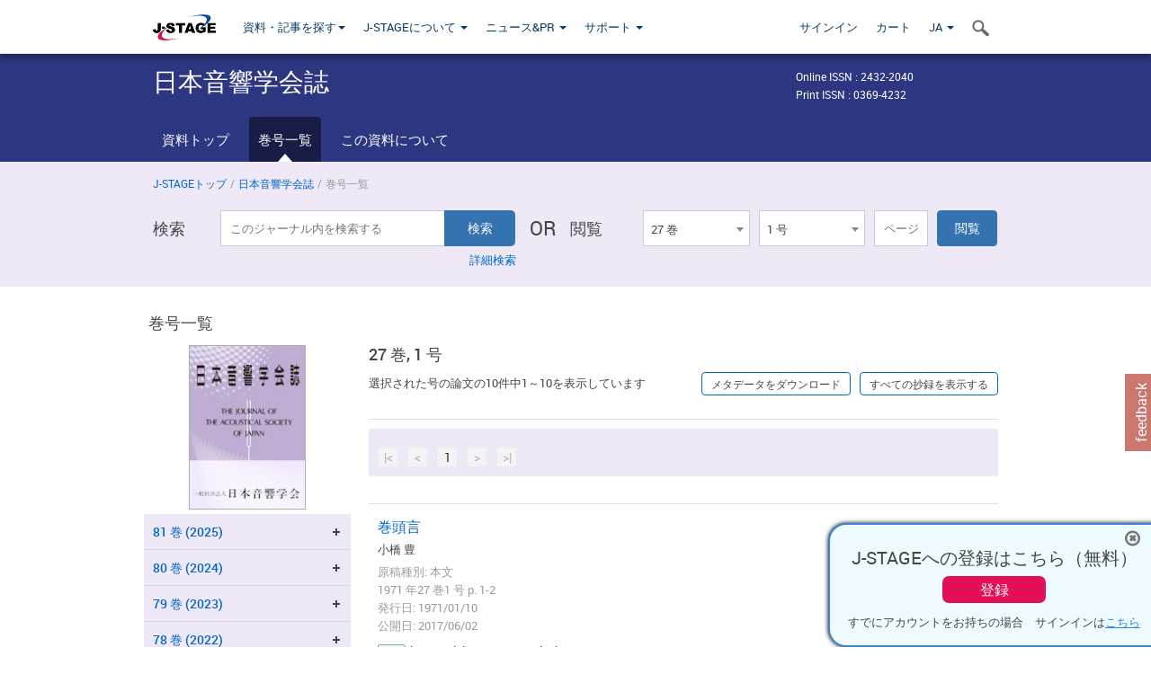

--- FILE ---
content_type: text/html;charset=utf-8
request_url: https://www.jstage.jst.go.jp/browse/jasj/27/1/_contents/-char/ja
body_size: 316204
content:
<!DOCTYPE html>
<html lang="ja" xmlns:mml="http://www.w3.org/1998/Math/MathML">
<head>



<!-- 2.3.8 -->
<meta charset="utf-8">
<meta http-equiv="X-UA-Compatible" content="IE=edge">
<meta name="format-detection" content="telephone=no">
<meta name="viewport" content="width=device-width, initial-scale=1.0, maximum-scale=1.0, user-scalable=no">
<meta name="description" content="J-STAGE">
<meta name="twitter:card" content="summary" />
<meta name="twitter:site" content="@jstage_ej" />
<meta name="og:url" content="https://www.jstage.jst.go.jp/browse/jasj/27/1/_contents/-char/ja" />
<meta name="og:title" content="日本音響学会誌, 27 巻, 1 号" />
<meta name="og:description" content="一般社団法人 日本音響学会が発行." />
<meta name="og:site_name" content="J-STAGE" />
<meta name="og:image" content="https://www.jstage.jst.go.jp/html/images/common/SNS/J-STAGE_logo_sns.png" />

<link rel="icon" href="/favicon.ico" type="image/x-icon" />
<title>日本音響学会誌</title>
<link rel="stylesheet" href="/web/css/bootstrap3-wysiwyg5-color.css" />
<link rel="stylesheet" href="/web/css/bootstrap3-wysiwyg5.css" />
<link rel="stylesheet" href="/web/css/ranking.css?rn=2.3.8" />

<link rel="stylesheet" href="/web/css/bootstrap.min.css" />

<link rel="stylesheet" href="/web/css/style.css?rn=2.3.8"/>
<link rel="stylesheet" href="/web/css/common-elements-style.css?rn=2.3.8" />
<link rel="stylesheet" href="/web/css/jquery.treefilter.css" />
<link rel="stylesheet" href="/web/css/jplayer.blue.monday.css" />
<link rel="stylesheet" href="/web/css/main.css?rn=2.3.8" />

<link rel="stylesheet" media="print" href="/web/css/print.css" />

<!--[if lt IE 9]>

<script src="/web/js/html5shiv.min.js"></script>
<script src="/web/js/respond.min.js"></script>
<![endif]-->
<style type="text/css">
<!--
.navbar-default .navbar-nav>li>a {
		color: #093963;
		font-size: 13px!important;
}
.navbar-default .navbar-nav>li>a:hover ,
.navbar-default .navbar-nav>li>a:focus {
		color: #fff;
		font-size: 13px!important;
	background-color: #4679ac !important;
}
@media (max-width: 991px) {
.navbar-default .navbar-nav > li > a {
		clear: both;
		color: #fff;
		outline: 0 none;
		width: 250px;
}
.navbar-default .navbar-nav .dropdown-menu > li > a:hover,
.navbar-default .navbar-nav .dropdown-menu > li > a:focus {
		background: #444 none repeat scroll 0 0 !important;
		color: #fff !important;
}
}
.navbar-default .navbar-nav>li>a.referencemode {
		color: #888888;
}
.navbar-default .navbar-nav>li>a.referencemode:hover ,
.navbar-default .navbar-nav>li>a.referencemode:focus {
		color: #888888;
		background-color: transparent !important;
}
b {
	font-weight: bold;
}
i {
	font-style: italic;
}
// -->
</style>
</head>
	<body class="body-offcanvas addition-pages">

	


<!-- HEADER :: START -->
<span class="noprint">
<header class="clearfix">
	<!-- NAVIGATION :: START -->
	<nav class="navbar navbar-default navbar-fixed-top ep-nav-shadow " >

						
		<div class="container">
			<button type="button" class="navbar-toggle offcanvas-toggle" data-toggle="offcanvas" data-target="#js-bootstrap-offcanvas" style="float:left;"> <span class="sr-only">Toggle navigation</span> <span class="icon-bar">&nbsp;</span> <span class="icon-bar">&nbsp;</span> <span class="icon-bar">&nbsp;</span> </button>
			<!-- RIGHT NAV SEARCH :: BEGIN -->
			<div class="search-nav-block dropdown">
				<a href="javascript:;" class=""  data-toggle="collapse" data-target="#Search_nav"><i class="search-nav-icon"></i></a>
			</div>
			<!-- RIGHT NAV SEARCH :: END -->
			<!-- LOGO :: START -->
			<a class="navbar-brand ms-logowrap hm-logo-padding" href="https://www.jstage.jst.go.jp/browse/-char/ja">
				<img src="/web/images/J-STAGE_logo_A3.png" alt=""  style="margin-top:6px;" />
			</a>
			<!-- LOGO :: END -->
			<!-- HAMBURGER LEFT TO RIGHT SLIDE :: START -->
			<div class="offcanvas-left-wrap register-offcanvas-left-wrap">
								<div class="navbar-offcanvas navbar-offcanvas-touch navbar-offcanvas-fade" role="navigation" id="js-bootstrap-offcanvas">
					<div class="offcanvas-left-wrap">
						<div class="navbar-header">
							<a class="navbar-brand jst-homelink" href="https://www.jstage.jst.go.jp/browse/-char/ja">J-STAGE home</a>
							<button type="button" class="navbar-toggle offcanvas-toggle pull-right" data-toggle="offcanvas" data-target="#js-bootstrap-offcanvas" style="float:left;"> <img src="/web/images/edit-profile/icon-close-menu.png" alt=""></button>
						</div>
						<div class="offcanvas-nav-wrap">
							<ul class="nav navbar-nav">
																<li class="dropdown reponsive-menu"> <a href="#" class="dropdown-toggle" data-toggle="dropdown">資料・記事を探す<b class="caret"></b></a>
									<ul class="dropdown-menu ep-dropdown-menu">
										<li style="background:none !important;"><span class="topnav-dropdown-icon"><img src="/web/images/top-nav-dropdown-arrow.png" width="18" height="10" alt=""/></span></li>
										<li><a href="/journal/list/-char/ja">資料を探す：資料タイトルから</a></li>
										<li><a href="/journal/fields/-char/ja">資料を探す：分野から</a></li>
										<li><a href="/journal/publisher/-char/ja">資料を探す：発行機関から</a></li>
										<li><a href="/search/global/_search/-char/ja">記事を探す</a></li>
										<li><a href="https://jstagedata.jst.go.jp/" target="_blank" rel="noopener noreferrer">データを探す(J-STAGE Data) <img src="/web/images/information-tab2/bg-arrow-white.png" width="13" height="10" alt=""></a></li>
									</ul>
								</li>
																<li class="dropdown reponsive-menu"><a href="#" class="dropdown-toggle" data-toggle="dropdown">J-STAGEについて <b class="caret"></b></a>
									<ul class="dropdown-menu ep-dropdown-menu">
										<li style="background:none !important;"><span class="topnav-dropdown-icon"><img src="/web/images/top-nav-dropdown-arrow.png" width="18" height="10" alt=""/></span></li>
										<li><a href="https://www.jstage.jst.go.jp/static/pages/JstageOverview/-char/ja">J-STAGEの概要</a></li>
										<li><a href="https://www.jstage.jst.go.jp/static/pages/JstageServices/TAB1/-char/ja">各種サービス・機能</a></li>
										<li><a href="https://www.jstage.jst.go.jp/static/pages/PublicDataAboutJstage/-char/ja">公開データ</a></li>
										<li><a href="https://www.jstage.jst.go.jp/static/pages/TermsAndPolicies/ForIndividuals/-char/ja">利用規約・ポリシー</a></li>
 <li><a href="https://www.jstage.jst.go.jp/static/pages/ForPublishers/TAB1/-char/ja">新規登載の申し込み</a></li>									</ul>
								</li>

																<li class="dropdown reponsive-menu"><a href="#" class="dropdown-toggle" data-toggle="dropdown">ニュース&PR  <b class="caret"></b></a>
									<ul class="dropdown-menu ep-dropdown-menu">
										<li style="background:none !important;"><span class="topnav-dropdown-icon"><img src="/web/images/top-nav-dropdown-arrow.png" width="18" height="10" alt=""/></span></li>
										<li><a href="https://www.jstage.jst.go.jp/static/pages/News/TAB1/Current/Page1/-char/ja">お知らせ一覧</a></li>
 <li><a href="https://www.jstage.jst.go.jp/static/pages/News/TAB5/Page1/-char/ja">リリースノート</a></li> 										<li><a href="https://www.jstage.jst.go.jp/static/pages/News/TAB2/Page1/-char/ja">メンテナンス情報</a></li>
 <li><a href="https://www.jstage.jst.go.jp/static/pages/News/TAB4/Page1/-char/ja">イベント情報</a></li>  <li><a href="https://www.jstage.jst.go.jp/static/pages/News/TAB3/Page1/-char/ja">J-STAGEニュース</a></li> 										<li><a href="https://www.jstage.jst.go.jp/static/pages/News/TAB6/Page1/-char/ja">特集コンテンツ </a></li>
										<li><a href="https://www.jstage.jst.go.jp/static/pages/News/TAB7/Page1/-char/ja">各種広報媒体 </a></li>
									</ul>
								</li>
																<li class="dropdown reponsive-menu"><a href="#" class="dropdown-toggle" data-toggle="dropdown">サポート  <b class="caret"></b></a>
									<ul class="dropdown-menu ep-dropdown-menu">
										<li style="background:none !important;"><span class="topnav-dropdown-icon"><img src="/web/images/top-nav-dropdown-arrow.png" width="18" height="10" alt=""/></span></li>
 <li><a href="https://www.jstage.jst.go.jp/static/pages/InformationForSocieties/TAB1/-char/ja">J-STAGE登載機関用コンテンツ</a></li>  <li><a href="https://www.jstage.jst.go.jp/static/pages/GuidelineAndManuals/TAB1/-char/ja">登載ガイドライン・マニュアル</a></li> 										<li><a href="https://www.jstage.jst.go.jp/static/pages/ForReaders/-char/ja">閲覧者向けヘルプ</a></li>
										<li><a href="https://www.jstage.jst.go.jp/static/pages/RecommendedEnvironment/-char/ja">動作確認済みブラウザ</a></li>
 <li><a href="https://www.jstage.jst.go.jp/static/pages/FAQs/TAB2/-char/ja">FAQ</a></li> 										<li><a href="https://www.jstage.jst.go.jp/static/pages/Contact/-char/ja">お問い合わせ </a></li>
										<li><a href="https://www.jstage.jst.go.jp/static/pages/Sitemap/-char/ja">サイトマップ </a></li>
									</ul>
								</li>
																													<li class="reponsive-menu">
												<a href="/mylogin/-char/ja?sourceurl=https%3A%2F%2Fwww.jstage.jst.go.jp%2Fbrowse%2Fjasj%2F27%2F1%2F_contents%2F-char%2Fja">サインイン</a>
										</li>
																		<li class="reponsive-menu">
											<li class="reponsive-menu"><a href="/cart/list/-char/ja?backurl=https%3A%2F%2Fwww.jstage.jst.go.jp%2Fbrowse%2Fjasj%2F27%2F1%2F_contents%2F-char%2Fja" class="" >カート <img src="/web/images/edit-profile/icon-cart.png" alt=""></a>
									</li>
								<li class="dropdown reponsive-menu">
																		<a href="#" class="dropdown-toggle" data-toggle="dropdown"> JA  <img src="/web/images/edit-profile/icon-lang.png" alt=""> <b class="caret"></b></a>
									<ul class="dropdown-menu ep-dropdown-menu">
									<li style="background:none !important;"><span class="topnav-dropdown-icon"><img src="/web/images/top-nav-dropdown-arrow.png" width="18" height="10" alt=""/></span></li>
										<li><a href="javascript:;" onclick="doChangeLang('en')">English</a></li>
										<li><a href="javascript:;" onclick="doChangeLang('ja')">日本語</a></li>
									</ul>
								</li>
							</ul>
						</div>
						<div class="clearfix"></div>
					</div>
				</div>
								<ul class="nav navbar-nav offcanvas-left-display-none">
										<li class="dropdown"> <a href="#" class="dropdown-toggle" data-toggle="dropdown">資料・記事を探す<b class="caret"></b></a>
						<ul class="dropdown-menu ep-dropdown-menu">
							<li style="background:none !important;"><span class="topnav-dropdown-icon"><img src="/web/images/top-nav-dropdown-arrow.png" width="18" height="10" alt=""/></span></li>
							<li><a href="/journal/list/-char/ja">資料を探す：資料タイトルから</a></li>
							<li><a href="/journal/fields/-char/ja">資料を探す：分野から</a></li>
							<li><a href="/journal/publisher/-char/ja">資料を探す：発行機関から</a></li>
							<li><a href="/search/global/_search/-char/ja">記事を探す</a></li>
							<li><a href="https://jstagedata.jst.go.jp/" target="_blank" rel="noopener noreferrer">データを探す(J-STAGE Data) <img src="/web/images/information-tab2/bg-arrow.png" width="13" height="10" alt=""></a></li>
						</ul>
					</li>
										<li class="dropdown"><a href="#" class="dropdown-toggle" data-toggle="dropdown">J-STAGEについて <b class="caret"></b></a>
						<ul class="dropdown-menu ep-dropdown-menu">
							<li style="background:none !important;"><span class="topnav-dropdown-icon"><img src="/web/images/top-nav-dropdown-arrow.png" width="18" height="10" alt=""/></span></li>
							<li><a href="https://www.jstage.jst.go.jp/static/pages/JstageOverview/-char/ja">J-STAGEの概要</a></li>
							<li><a href="https://www.jstage.jst.go.jp/static/pages/JstageServices/TAB1/-char/ja">各種サービス・機能</a></li>
							<li><a href="https://www.jstage.jst.go.jp/static/pages/PublicDataAboutJstage/-char/ja">公開データ</a></li>
							<li><a href="https://www.jstage.jst.go.jp/static/pages/TermsAndPolicies/ForIndividuals/-char/ja">利用規約・ポリシー</a></li>
 <li><a href="https://www.jstage.jst.go.jp/static/pages/ForPublishers/TAB1/-char/ja">新規登載の申し込み</a></li>						</ul>
					</li>
										<li class="dropdown"><a href="#" class="dropdown-toggle" data-toggle="dropdown">ニュース&PR  <b class="caret"></b></a>
						<ul class="dropdown-menu ep-dropdown-menu">
							<li style="background:none !important;"><span class="topnav-dropdown-icon"><img src="/web/images/top-nav-dropdown-arrow.png" width="18" height="10" alt=""/></span></li>
							<li><a href="https://www.jstage.jst.go.jp/static/pages/News/TAB1/Current/Page1/-char/ja">お知らせ一覧</a></li>
 <li><a href="https://www.jstage.jst.go.jp/static/pages/News/TAB5/Page1/-char/ja">リリースノート</a></li> 							<li><a href="https://www.jstage.jst.go.jp/static/pages/News/TAB2/Page1/-char/ja">メンテナンス情報</a></li>
 <li><a href="https://www.jstage.jst.go.jp/static/pages/News/TAB4/Page1/-char/ja">イベント情報</a></li>  <li><a href="https://www.jstage.jst.go.jp/static/pages/News/TAB3/Page1/-char/ja">J-STAGEニュース</a></li> 							<li><a href="https://www.jstage.jst.go.jp/static/pages/News/TAB6/Page1/-char/ja">特集コンテンツ </a></li>
							<li><a href="https://www.jstage.jst.go.jp/static/pages/News/TAB7/Page1/-char/ja">各種広報媒体 </a></li>
						</ul>
					</li>
										<li class="dropdown"><a href="#" class="dropdown-toggle" data-toggle="dropdown">サポート  <b class="caret"></b></a>
						<ul class="dropdown-menu ep-dropdown-menu">
							<li style="background:none !important;"><span class="topnav-dropdown-icon"><img src="/web/images/top-nav-dropdown-arrow.png" width="18" height="10" alt=""/></span></li>
 <li><a href="https://www.jstage.jst.go.jp/static/pages/InformationForSocieties/TAB1/-char/ja">J-STAGE登載機関用コンテンツ</a></li>  <li><a href="https://www.jstage.jst.go.jp/static/pages/GuidelineAndManuals/TAB1/-char/ja">登載ガイドライン・マニュアル</a></li> 							<li><a href="https://www.jstage.jst.go.jp/static/pages/ForReaders/-char/ja">閲覧者向けヘルプ</a></li>
							<li><a href="https://www.jstage.jst.go.jp/static/pages/RecommendedEnvironment/-char/ja">動作確認済みブラウザ</a></li>
 <li><a href="https://www.jstage.jst.go.jp/static/pages/FAQs/TAB2/-char/ja">FAQ</a></li> 							<li><a href="https://www.jstage.jst.go.jp/static/pages/Contact/-char/ja">お問い合わせ </a></li>
							<li><a href="https://www.jstage.jst.go.jp/static/pages/Sitemap/-char/ja">サイトマップ </a></li>
						</ul>
					</li>
				</ul>
			</div>
			<!-- HAMBURGER LEFT TO RIGHT SLIDE :: END -->
			<div class="offcanvas-right-wrap register-offcanvas-right-wrap">
				<ul class="nav navbar-nav">
												<li class="">
								<a href="/mylogin/-char/ja?sourceurl=https%3A%2F%2Fwww.jstage.jst.go.jp%2Fbrowse%2Fjasj%2F27%2F1%2F_contents%2F-char%2Fja" class="" >サインイン  </a>
						</li>
										<li class="">
							<li class=""><a href="/cart/list/-char/ja?backurl=https%3A%2F%2Fwww.jstage.jst.go.jp%2Fbrowse%2Fjasj%2F27%2F1%2F_contents%2F-char%2Fja" class="" >カート </a>
					</li>
				<li class="dropdown">
					<a href="#" class="dropdown-toggle" data-toggle="dropdown">
 JA 					<b class="caret"></b>
					</a>
					<ul class="dropdown-menu ep-dropdown-menu" style="min-width: 80px;">
						<li style="background:none !important;"><span class="topnav-dropdown-icon"><img src="/web/images/top-nav-dropdown-arrow.png" width="18" height="10" alt=""></span></li>
						<li><a href="javascript:;" onclick="doChangeLang('en')">English</a></li>
						<li><a href="javascript:;" onclick="doChangeLang('ja')">日本語</a></li>
					</ul>
				</li>
				</ul>
			</div>
			<!-- RIGHT NAV SEARCH DROPDOWN :: BEGIN -->
			<ul class="dropdown-menu collapse ep-dropdown-menu search-dropdown-menu" id="Search_nav" style="max-width: 300px;">
				<li style="background:none !important;"><span class="topnav-dropdown-icon"></span></li>
				<li>
					<div class="col-md-24 edit-profile-form-control">
						<form action="/result/journal/-char/ja" method="get">
						<div class="input-group">
							<input name="globalSearchKey" type="text" class="form-control search-nav-input" placeholder="J-STAGE上のすべてのジャーナルを検索">
							<span class="input-group-btn search-btn">
							<button class="btn btn-default" type="submit"><i class="search-nav-icon"></i></button>
							</span>
						</div><!-- /input-group -->
						<a href="https://www.jstage.jst.go.jp/search/global/_search/-char/ja" class="advanced-search-link">詳細検索</a>
						</form>
					</div>
				</li>
			</ul>
			<!-- RIGHT NAV SEARCH DROPDOWN :: END -->

			<div class="clearfix"></div>
		</div>
	</nav>
	<!-- NAVIGATION :: END -->
</header>
</span>
<!-- HEADER :: END -->


<!-- JOURNAL INTRODUCTION :: START -->
<div id="page-content">
	<div id="journal-header-compact" class="secondlevel-tabnavigation-detail colorscheme09-normal">
		<div class="container">
			<div class="flt-left" style="width:100%; position:relative;">
				<div class="journal-name">日本音響学会誌</div>

										<div id="journal-right-infosection" class="col-sm-6" style="padding-top:15px;">
						<div class="fs-12">
								Online ISSN : 2432-2040<br>
								Print ISSN : 0369-4232<br>
						</div>
					</div>
				<div class="journal-tags-clearfix"></div>
			</div>
			<div class="clearfix"></div>
		</div>
	</div>
</div>
<!-- JOURNAL INTRODUCTION :: END -->

<!-- SECOND LEVEL TAB NAVIGATION :: START -->
<div class="colorscheme09-normal">
	<div class="container">
		<div id="second-level-nav-tabs">
			<ul class="nav nav-tabs">
				<li ><a href="https://www.jstage.jst.go.jp/browse/jasj/-char/ja">資料トップ</a></li>
				<li class='active'><a href="javascript:void(0)">巻号一覧</a></li>
				<li ><a href="https://www.jstage.jst.go.jp/browse/jasj/_pubinfo/-char/ja">この資料について</a></li>
			</ul>
		</div>
	</div>
</div>
<!-- SECOND LEVEL TAB NAVIGATION :: END --><!-- SEARCH INTRODUCTION :: START -->
<div id="searchbrowse-topbox-wrap" class="colorscheme09-lighter">
	<div class="container print-non-disp">
		<div class="row">
			<!-- INTRODUCTION :: START -->
				<div class="col-md-24">
	<!-- BREDCRUMBS :: START -->
		<ul class="global-breadcrumbs">
			<li><a href="https://www.jstage.jst.go.jp/browse/-char/ja">J-STAGEトップ</a></li>
			<li>/</li>
			<li><a href="https://www.jstage.jst.go.jp/browse/jasj/-char/ja">日本音響学会誌</a></li>
			<li> / </li>
			<li>巻号一覧</li>
		</ul>
<div class="clearfix"></div>	<!-- BREDCRUMBS :: END -->				<!-- INTRODUCTION :: END -->
				<div id="search-browser-boxwrap">
<!-- SEARCH BOX :: DESKTOP :: START -->
<div class="search-form-wrap showindesktop">
	<div class="searchbrowse-title">検索</div>
	<form class="search-form" method="get" action="/result/journal/-char/ja" style="width:35%">
		<input type="hidden" name="cdjournal" value="jasj" />
		<input type="search" placeholder="このジャーナル内を検索する" value="" class="search-input " name="globalSearchKey">
		<input type="submit" title="検索" value="検索" class="search-button">
		<div id="pageMessage01" style="display: none ;color:red">巻、号、ページもしくは巻、ページを入力してください。</div>
		<div id="pageMessage02" style="display: none ;color:red">検索条件と一致する記事が見つかりませんでした。</div>
		<div id="pageMessage03" style="display:none;color:red">検索結果に複数のレコードがあります。号を指定してください。</div>
						<div class="form-advance-search"><a href="https://www.jstage.jst.go.jp/search/advance/jasj/-char/ja">詳細検索</a></div>
	</form>
	<span class="txt-or-wrap" style="width:60px">OR </span>
	<div class="searchbrowse-title" style="width:80px">閲覧</div>
	<div class="journal-issue-dd-wrap" style="width:42%">
<form class="pastvol-issuse-form searchbrowse-journal-issue" id="pastvolIssuseForm" method="get" action="">
<ul class="pastvol-issuse-list">
<li class="pastvol-issuse-listbox-width" style="width:30%">
<select class="journal-volume-dd" name="journal-volume" id="selectVol">
<option value="">巻</option>
												<option value="81" >81 巻</option>
																<option value="80" >80 巻</option>
																<option value="79" >79 巻</option>
																<option value="78" >78 巻</option>
																<option value="77" >77 巻</option>
																<option value="76" >76 巻</option>
																<option value="75" >75 巻</option>
																<option value="74" >74 巻</option>
																<option value="73" >73 巻</option>
																<option value="72" >72 巻</option>
																<option value="71" >71 巻</option>
																<option value="70" >70 巻</option>
																<option value="69" >69 巻</option>
																<option value="68" >68 巻</option>
																<option value="67" >67 巻</option>
																<option value="66" >66 巻</option>
																<option value="65" >65 巻</option>
																<option value="64" >64 巻</option>
																<option value="63" >63 巻</option>
																<option value="62" >62 巻</option>
																<option value="61" >61 巻</option>
																<option value="60" >60 巻</option>
																<option value="59" >59 巻</option>
																<option value="58" >58 巻</option>
																<option value="57" >57 巻</option>
																<option value="56" >56 巻</option>
																<option value="55" >55 巻</option>
																<option value="54" >54 巻</option>
																<option value="53" >53 巻</option>
																<option value="52" >52 巻</option>
																<option value="51" >51 巻</option>
																<option value="50" >50 巻</option>
																<option value="49" >49 巻</option>
																<option value="48" >48 巻</option>
																<option value="47" >47 巻</option>
																<option value="46" >46 巻</option>
																<option value="45" >45 巻</option>
																<option value="44" >44 巻</option>
																<option value="43" >43 巻</option>
																<option value="42" >42 巻</option>
																<option value="41" >41 巻</option>
																<option value="40" >40 巻</option>
																<option value="39" >39 巻</option>
																<option value="38" >38 巻</option>
																<option value="37" >37 巻</option>
																<option value="36" >36 巻</option>
																<option value="35" >35 巻</option>
																<option value="34" >34 巻</option>
																<option value="33" >33 巻</option>
																<option value="32" >32 巻</option>
																<option value="31" >31 巻</option>
																<option value="30" >30 巻</option>
																<option value="29" >29 巻</option>
																<option value="28" >28 巻</option>
																<option value="27" selected>27 巻</option>
																<option value="26" >26 巻</option>
																<option value="25" >25 巻</option>
																<option value="24" >24 巻</option>
																<option value="23" >23 巻</option>
																<option value="22" >22 巻</option>
																<option value="21" >21 巻</option>
																<option value="20" >20 巻</option>
																<option value="19" >19 巻</option>
																<option value="18" >18 巻</option>
																<option value="17" >17 巻</option>
																<option value="16" >16 巻</option>
																<option value="15" >15 巻</option>
																<option value="14" >14 巻</option>
																<option value="13" >13 巻</option>
																<option value="12" >12 巻</option>
																<option value="11" >11 巻</option>
																<option value="10" >10 巻</option>
																<option value="9" >9 巻</option>
																<option value="8" >8 巻</option>
																<option value="7" >7 巻</option>
																<option value="6" >6 巻</option>
																<option value="5" >5 巻</option>
																<option value="4" >4 巻</option>
																												<option value="3" >3 巻</option>
																								<option value="2" >2 巻</option>
																								<option value="1" >1 巻</option>
</select>
</li>
<li class="pastvol-issuse-listbox-width" style="width:30%">
<select class="journal-issue-dd" name="journal-issue" id="selectIssue" >
<option value="">号</option>
							<option value="12" >12 号</option>
							<option value="11" >11 号</option>
							<option value="10" >10 号</option>
							<option value="9" >9 号</option>
							<option value="8" >8 号</option>
							<option value="7" >7 号</option>
							<option value="6" >6 号</option>
							<option value="5" >5 号</option>
							<option value="4" >4 号</option>
							<option value="3" >3 号</option>
							<option value="2" >2 号</option>
							<option value="1" selected>1 号</option>
</select>
</li>
<li><input type="text" name="dummy" style="display:none;" /><input type="text" placeholder="ページ" name="pageInput" id="pageInput" style="width:60px" onkeydown="pressEnter4GoBtn();" /></li>
<li class="pastvol-issuse-go-btn-width">
<input type="button" value="閲覧"  onclick="return false;" class="pastvol-issuse-go-btn" id="goBtn" />
</li>
</ul>
</form>	</div>
</div>
<!-- SEARCH BOX :: DESKTOP :: END -->
<!-- SEARCH BOX :: MOBILE :: START -->
<div id="tabs-container" class="hidedesktop">
	<div class="searchbrowse-title">検索</div>
	<ul class="search-browse-volissue-tabs">
		<li ><a href="#tab-2">検索</a></li>
		<li  class="current" ><a href="#tab-1">閲覧</a></li>
	</ul>
	<div class="searchbrowse-tab">
		<div id="tab-2" class="searchbrowse-volissue-tab-content"  style="display:none;" >
			<form class="search-form" method="get" action="/result/journal/-char/ja">
				<input type="hidden" name="cdjournal" value="jasj" />
				<input type="search" placeholder="このジャーナル内を検索する" value="" class="search-input " name="globalSearchKey">
				<input type="submit" title="検索" value="検索" class="search-button">
				<div id="pageMessage01" style="display: none ;color:red">巻、号、ページもしくは巻、ページを入力してください。</div>
				<div id="pageMessage02" style="display: none ;color:red">検索条件と一致する記事が見つかりませんでした。</div>
				<div id="pageMessage03" style="display:none;color:red">検索結果に複数のレコードがあります。号を指定してください。</div>
										<div class="form-advance-search"><a href="https://www.jstage.jst.go.jp/search/advance/jasj/-char/ja">詳細検索</a></div>
			</form>
		</div>
		<div id="tab-1" class="searchbrowse-volissue-tab-content"  style="display:block;" >
<form class="pastvol-issuse-form searchbrowse-journal-issue" id="mobilePastvolIssuseForm" method="get" action="">
	<ul class="pastvol-issuse-list">
		<li class="pastvol-issuse-listbox-width">
			<select class="journal-volume-dd" name="journal-volume" id="mobileSelectVol">
				<option value="">巻</option>
												<option value="81" >81 巻</option>
																<option value="80" >80 巻</option>
																<option value="79" >79 巻</option>
																<option value="78" >78 巻</option>
																<option value="77" >77 巻</option>
																<option value="76" >76 巻</option>
																<option value="75" >75 巻</option>
																<option value="74" >74 巻</option>
																<option value="73" >73 巻</option>
																<option value="72" >72 巻</option>
																<option value="71" >71 巻</option>
																<option value="70" >70 巻</option>
																<option value="69" >69 巻</option>
																<option value="68" >68 巻</option>
																<option value="67" >67 巻</option>
																<option value="66" >66 巻</option>
																<option value="65" >65 巻</option>
																<option value="64" >64 巻</option>
																<option value="63" >63 巻</option>
																<option value="62" >62 巻</option>
																<option value="61" >61 巻</option>
																<option value="60" >60 巻</option>
																<option value="59" >59 巻</option>
																<option value="58" >58 巻</option>
																<option value="57" >57 巻</option>
																<option value="56" >56 巻</option>
																<option value="55" >55 巻</option>
																<option value="54" >54 巻</option>
																<option value="53" >53 巻</option>
																<option value="52" >52 巻</option>
																<option value="51" >51 巻</option>
																<option value="50" >50 巻</option>
																<option value="49" >49 巻</option>
																<option value="48" >48 巻</option>
																<option value="47" >47 巻</option>
																<option value="46" >46 巻</option>
																<option value="45" >45 巻</option>
																<option value="44" >44 巻</option>
																<option value="43" >43 巻</option>
																<option value="42" >42 巻</option>
																<option value="41" >41 巻</option>
																<option value="40" >40 巻</option>
																<option value="39" >39 巻</option>
																<option value="38" >38 巻</option>
																<option value="37" >37 巻</option>
																<option value="36" >36 巻</option>
																<option value="35" >35 巻</option>
																<option value="34" >34 巻</option>
																<option value="33" >33 巻</option>
																<option value="32" >32 巻</option>
																<option value="31" >31 巻</option>
																<option value="30" >30 巻</option>
																<option value="29" >29 巻</option>
																<option value="28" >28 巻</option>
																<option value="27" selected>27 巻</option>
																<option value="26" >26 巻</option>
																<option value="25" >25 巻</option>
																<option value="24" >24 巻</option>
																<option value="23" >23 巻</option>
																<option value="22" >22 巻</option>
																<option value="21" >21 巻</option>
																<option value="20" >20 巻</option>
																<option value="19" >19 巻</option>
																<option value="18" >18 巻</option>
																<option value="17" >17 巻</option>
																<option value="16" >16 巻</option>
																<option value="15" >15 巻</option>
																<option value="14" >14 巻</option>
																<option value="13" >13 巻</option>
																<option value="12" >12 巻</option>
																<option value="11" >11 巻</option>
																<option value="10" >10 巻</option>
																<option value="9" >9 巻</option>
																<option value="8" >8 巻</option>
																<option value="7" >7 巻</option>
																<option value="6" >6 巻</option>
																<option value="5" >5 巻</option>
																<option value="4" >4 巻</option>
																					<option value="3" >3 巻</option>
																	<option value="2" >2 巻</option>
																	<option value="1" >1 巻</option>
			</select>
		</li>
		<li class="pastvol-issuse-listbox-width">
			<select class="journal-issue-dd" name="journal-issue" id="mobileSelectIssue" >
				<option value="">号</option>
							<option value="12" >12 号</option>
							<option value="11" >11 号</option>
							<option value="10" >10 号</option>
							<option value="9" >9 号</option>
							<option value="8" >8 号</option>
							<option value="7" >7 号</option>
							<option value="6" >6 号</option>
							<option value="5" >5 号</option>
							<option value="4" >4 号</option>
							<option value="3" >3 号</option>
							<option value="2" >2 号</option>
							<option value="1" selected>1 号</option>
			</select>
		</li>
		<li><input type="text" name="dummy" style="display:none;" /><input type="text" placeholder="ページ" name="mobilePageInput" id="mobilePageInput" style="width:60px"  onkeydown="pressEnter4MobileGoBtn();" /></li>
		<li class="pastvol-issuse-go-btn-width" style="width:90%;margin:30px 0px 0px 10px">
			<input type="button" value="閲覧" onclick="return false;" class="pastvol-issuse-go-btn" id="mobileGoBtn">
		</li>
	</ul>
</form>
<div class="clearfix"></div>
<div id="mobilePageMessage01" style="display:none;color:red">巻、号、ページもしくは巻、ページを入力してください。</div>
<div id="mobilePageMessage02" style="display:none;color:red">検索条件と一致する記事が見つかりませんでした。</div>
<div id="mobilePageMessage03" style="display:none;color:red">検索結果に複数のレコードがあります。号を指定してください。</div>
			<div class="clearfix"></div>
		</div>
	</div>
</div>
<!-- SEARCH BOX :: MOBILE :: END -->					<div class="clearfix"></div>
				</div>
			</div>
		</div>
	</div>
</div>
<!-- SEARCH INTRODUCTION :: END -->
<!-- Journal ISSUE :: START -->
<div class="container">
	<div class="row">
		<div class="col-md-24 pagett hidden-xs hidden-sm"><div class="feature-page-title">巻号一覧</div></div>
		<!-- LEFT SECTION :: START -->
		<div class="col-md-6 hidden-xs hidden-sm print-non-disp">
			<div class="" style="text-align:center;">
				<img src="/pub/jasj/thumbnail/jasj_27_1.jpg" id="journal-thumbnail" alt="" style="margin-top:0;margin-left:-10px;" height="183" width="130">
			</div>
			<div id="searchbrowse-leftsection">
				<div id="faceted-search-wrap" class="showindesktop">
					<div class="showindesktop bottom-margin-2x">
						<div class="facetsearch-content-wrap faceted-search-scrollwrap">

											<div class="facetsearch-subheader  collapsed" >
					<span class="facetsearch-subheader-link colorscheme09-search-filter-bg customTooltip" title="81 巻 (2025)">
																		<a href="https://www.jstage.jst.go.jp/browse/jasj/81/0/_contents/-char/ja" class="bluelink-style vol-link" >
						81 &#24059; (2025)
						</a>
					</span>
					<div class="facetsearch-content-innerwrap colorscheme09-lighter" style="display: none;">
						<ul class="facetsearch-links">
							
								
																																	<li><a href="https://www.jstage.jst.go.jp/browse/jasj/81/12/_contents/-char/ja" class="bluelink-style customTooltip" title="12 号 p. 797-">
												12 号 p. 797-
											</a></li>
							
								
																																	<li><a href="https://www.jstage.jst.go.jp/browse/jasj/81/11/_contents/-char/ja" class="bluelink-style customTooltip" title="11 号 p. 736-">
												11 号 p. 736-
											</a></li>
							
								
																																	<li><a href="https://www.jstage.jst.go.jp/browse/jasj/81/10/_contents/-char/ja" class="bluelink-style customTooltip" title="10 号 p. 673-">
												10 号 p. 673-
											</a></li>
							
								
																																	<li><a href="https://www.jstage.jst.go.jp/browse/jasj/81/9/_contents/-char/ja" class="bluelink-style customTooltip" title="9 号 p. 600-">
												9 号 p. 600-
											</a></li>
							
								
																																	<li><a href="https://www.jstage.jst.go.jp/browse/jasj/81/8/_contents/-char/ja" class="bluelink-style customTooltip" title="8 号 p. 509-">
												8 号 p. 509-
											</a></li>
							
								
																																	<li><a href="https://www.jstage.jst.go.jp/browse/jasj/81/7/_contents/-char/ja" class="bluelink-style customTooltip" title="7 号 p. 441-">
												7 号 p. 441-
											</a></li>
							
								
																																	<li><a href="https://www.jstage.jst.go.jp/browse/jasj/81/6/_contents/-char/ja" class="bluelink-style customTooltip" title="6 号 p. 375-">
												6 号 p. 375-
											</a></li>
							
								
																																	<li><a href="https://www.jstage.jst.go.jp/browse/jasj/81/5/_contents/-char/ja" class="bluelink-style customTooltip" title="5 号 p. 312-">
												5 号 p. 312-
											</a></li>
							
								
																																	<li><a href="https://www.jstage.jst.go.jp/browse/jasj/81/4/_contents/-char/ja" class="bluelink-style customTooltip" title="4 号 p. 263-">
												4 号 p. 263-
											</a></li>
							
								
																																	<li><a href="https://www.jstage.jst.go.jp/browse/jasj/81/3/_contents/-char/ja" class="bluelink-style customTooltip" title="3 号 p. 205-">
												3 号 p. 205-
											</a></li>
							
								
																																	<li><a href="https://www.jstage.jst.go.jp/browse/jasj/81/2/_contents/-char/ja" class="bluelink-style customTooltip" title="2 号 p. 123-">
												2 号 p. 123-
											</a></li>
							
								
																																	<li><a href="https://www.jstage.jst.go.jp/browse/jasj/81/1/_contents/-char/ja" class="bluelink-style customTooltip" title="1 号 p. 8-">
												1 号 p. 8-
											</a></li>
						</ul>
					</div>
				</div>
											<div class="facetsearch-subheader  collapsed" >
					<span class="facetsearch-subheader-link colorscheme09-search-filter-bg customTooltip" title="80 巻 (2024)">
																		<a href="https://www.jstage.jst.go.jp/browse/jasj/80/0/_contents/-char/ja" class="bluelink-style vol-link" >
						80 &#24059; (2024)
						</a>
					</span>
					<div class="facetsearch-content-innerwrap colorscheme09-lighter" style="display: none;">
						<ul class="facetsearch-links">
							
								
																																	<li><a href="https://www.jstage.jst.go.jp/browse/jasj/80/12/_contents/-char/ja" class="bluelink-style customTooltip" title="12 号 p. 641-">
												12 号 p. 641-
											</a></li>
							
								
																																	<li><a href="https://www.jstage.jst.go.jp/browse/jasj/80/11/_contents/-char/ja" class="bluelink-style customTooltip" title="11 号 p. 596-">
												11 号 p. 596-
											</a></li>
							
								
																																	<li><a href="https://www.jstage.jst.go.jp/browse/jasj/80/10/_contents/-char/ja" class="bluelink-style customTooltip" title="10 号 p. 555-">
												10 号 p. 555-
											</a></li>
							
								
																																	<li><a href="https://www.jstage.jst.go.jp/browse/jasj/80/9/_contents/-char/ja" class="bluelink-style customTooltip" title="9 号 p. 499-">
												9 号 p. 499-
											</a></li>
							
								
																																	<li><a href="https://www.jstage.jst.go.jp/browse/jasj/80/8/_contents/-char/ja" class="bluelink-style customTooltip" title="8 号 p. 429-">
												8 号 p. 429-
											</a></li>
							
								
																																	<li><a href="https://www.jstage.jst.go.jp/browse/jasj/80/7/_contents/-char/ja" class="bluelink-style customTooltip" title="7 号 p. 353-">
												7 号 p. 353-
											</a></li>
							
								
																																	<li><a href="https://www.jstage.jst.go.jp/browse/jasj/80/6/_contents/-char/ja" class="bluelink-style customTooltip" title="6 号 p. 305-">
												6 号 p. 305-
											</a></li>
							
								
																																	<li><a href="https://www.jstage.jst.go.jp/browse/jasj/80/5/_contents/-char/ja" class="bluelink-style customTooltip" title="5 号 p. 244-">
												5 号 p. 244-
											</a></li>
							
								
																																	<li><a href="https://www.jstage.jst.go.jp/browse/jasj/80/4/_contents/-char/ja" class="bluelink-style customTooltip" title="4 号 p. 157-">
												4 号 p. 157-
											</a></li>
							
								
																																	<li><a href="https://www.jstage.jst.go.jp/browse/jasj/80/3/_contents/-char/ja" class="bluelink-style customTooltip" title="3 号 p. 112-">
												3 号 p. 112-
											</a></li>
							
								
																																	<li><a href="https://www.jstage.jst.go.jp/browse/jasj/80/2/_contents/-char/ja" class="bluelink-style customTooltip" title="2 号 p. 61-">
												2 号 p. 61-
											</a></li>
							
								
																																	<li><a href="https://www.jstage.jst.go.jp/browse/jasj/80/1/_contents/-char/ja" class="bluelink-style customTooltip" title="1 号 p. 4-">
												1 号 p. 4-
											</a></li>
						</ul>
					</div>
				</div>
											<div class="facetsearch-subheader  collapsed" >
					<span class="facetsearch-subheader-link colorscheme09-search-filter-bg customTooltip" title="79 巻 (2023)">
																		<a href="https://www.jstage.jst.go.jp/browse/jasj/79/0/_contents/-char/ja" class="bluelink-style vol-link" >
						79 &#24059; (2023)
						</a>
					</span>
					<div class="facetsearch-content-innerwrap colorscheme09-lighter" style="display: none;">
						<ul class="facetsearch-links">
							
								
																																	<li><a href="https://www.jstage.jst.go.jp/browse/jasj/79/12/_contents/-char/ja" class="bluelink-style customTooltip" title="12 号 p. 595-">
												12 号 p. 595-
											</a></li>
							
								
																																	<li><a href="https://www.jstage.jst.go.jp/browse/jasj/79/11/_contents/-char/ja" class="bluelink-style customTooltip" title="11 号 p. 539-">
												11 号 p. 539-
											</a></li>
							
								
																																	<li><a href="https://www.jstage.jst.go.jp/browse/jasj/79/10/_contents/-char/ja" class="bluelink-style customTooltip" title="10 号 p. 491-">
												10 号 p. 491-
											</a></li>
							
								
																																	<li><a href="https://www.jstage.jst.go.jp/browse/jasj/79/9/_contents/-char/ja" class="bluelink-style customTooltip" title="9 号 p. 437-">
												9 号 p. 437-
											</a></li>
							
								
																																	<li><a href="https://www.jstage.jst.go.jp/browse/jasj/79/8/_contents/-char/ja" class="bluelink-style customTooltip" title="8 号 p. 383-">
												8 号 p. 383-
											</a></li>
							
								
																																	<li><a href="https://www.jstage.jst.go.jp/browse/jasj/79/7/_contents/-char/ja" class="bluelink-style customTooltip" title="7 号 p. 331-">
												7 号 p. 331-
											</a></li>
							
								
																																	<li><a href="https://www.jstage.jst.go.jp/browse/jasj/79/6/_contents/-char/ja" class="bluelink-style customTooltip" title="6 号 p. 291-">
												6 号 p. 291-
											</a></li>
							
								
																																	<li><a href="https://www.jstage.jst.go.jp/browse/jasj/79/5/_contents/-char/ja" class="bluelink-style customTooltip" title="5 号 p. 243-">
												5 号 p. 243-
											</a></li>
							
								
																																	<li><a href="https://www.jstage.jst.go.jp/browse/jasj/79/4/_contents/-char/ja" class="bluelink-style customTooltip" title="4 号 p. 203-">
												4 号 p. 203-
											</a></li>
							
								
																																	<li><a href="https://www.jstage.jst.go.jp/browse/jasj/79/3/_contents/-char/ja" class="bluelink-style customTooltip" title="3 号 p. 131-">
												3 号 p. 131-
											</a></li>
							
								
																																	<li><a href="https://www.jstage.jst.go.jp/browse/jasj/79/2/_contents/-char/ja" class="bluelink-style customTooltip" title="2 号 p. 85-">
												2 号 p. 85-
											</a></li>
							
								
																																	<li><a href="https://www.jstage.jst.go.jp/browse/jasj/79/1/_contents/-char/ja" class="bluelink-style customTooltip" title="1 号 p. 4-">
												1 号 p. 4-
											</a></li>
						</ul>
					</div>
				</div>
											<div class="facetsearch-subheader  collapsed" >
					<span class="facetsearch-subheader-link colorscheme09-search-filter-bg customTooltip" title="78 巻 (2022)">
																		<a href="https://www.jstage.jst.go.jp/browse/jasj/78/0/_contents/-char/ja" class="bluelink-style vol-link" >
						78 &#24059; (2022)
						</a>
					</span>
					<div class="facetsearch-content-innerwrap colorscheme09-lighter" style="display: none;">
						<ul class="facetsearch-links">
							
								
																																	<li><a href="https://www.jstage.jst.go.jp/browse/jasj/78/12/_contents/-char/ja" class="bluelink-style customTooltip" title="12 号 p. 705-">
												12 号 p. 705-
											</a></li>
							
								
																																	<li><a href="https://www.jstage.jst.go.jp/browse/jasj/78/11/_contents/-char/ja" class="bluelink-style customTooltip" title="11 号 p. 622-">
												11 号 p. 622-
											</a></li>
							
								
																																	<li><a href="https://www.jstage.jst.go.jp/browse/jasj/78/10/_contents/-char/ja" class="bluelink-style customTooltip" title="10 号 p. 555-">
												10 号 p. 555-
											</a></li>
							
								
																																	<li><a href="https://www.jstage.jst.go.jp/browse/jasj/78/9/_contents/-char/ja" class="bluelink-style customTooltip" title="9 号 p. 484-">
												9 号 p. 484-
											</a></li>
							
								
																																	<li><a href="https://www.jstage.jst.go.jp/browse/jasj/78/8/_contents/-char/ja" class="bluelink-style customTooltip" title="8 号 p. 415-">
												8 号 p. 415-
											</a></li>
							
								
																																	<li><a href="https://www.jstage.jst.go.jp/browse/jasj/78/7/_contents/-char/ja" class="bluelink-style customTooltip" title="7 号 p. 353-">
												7 号 p. 353-
											</a></li>
							
								
																																	<li><a href="https://www.jstage.jst.go.jp/browse/jasj/78/6/_contents/-char/ja" class="bluelink-style customTooltip" title="6 号 p. 293-">
												6 号 p. 293-
											</a></li>
							
								
																																	<li><a href="https://www.jstage.jst.go.jp/browse/jasj/78/5/_contents/-char/ja" class="bluelink-style customTooltip" title="5 号 p. 217-">
												5 号 p. 217-
											</a></li>
							
								
																																	<li><a href="https://www.jstage.jst.go.jp/browse/jasj/78/4/_contents/-char/ja" class="bluelink-style customTooltip" title="4 号 p. 161-">
												4 号 p. 161-
											</a></li>
							
								
																																	<li><a href="https://www.jstage.jst.go.jp/browse/jasj/78/3/_contents/-char/ja" class="bluelink-style customTooltip" title="3 号 p. 105-">
												3 号 p. 105-
											</a></li>
							
								
																																	<li><a href="https://www.jstage.jst.go.jp/browse/jasj/78/2/_contents/-char/ja" class="bluelink-style customTooltip" title="2 号 p. 47-">
												2 号 p. 47-
											</a></li>
							
								
																																	<li><a href="https://www.jstage.jst.go.jp/browse/jasj/78/1/_contents/-char/ja" class="bluelink-style customTooltip" title="1 号 p. 5-">
												1 号 p. 5-
											</a></li>
						</ul>
					</div>
				</div>
											<div class="facetsearch-subheader  collapsed" >
					<span class="facetsearch-subheader-link colorscheme09-search-filter-bg customTooltip" title="77 巻 (2021)">
																		<a href="https://www.jstage.jst.go.jp/browse/jasj/77/0/_contents/-char/ja" class="bluelink-style vol-link" >
						77 &#24059; (2021)
						</a>
					</span>
					<div class="facetsearch-content-innerwrap colorscheme09-lighter" style="display: none;">
						<ul class="facetsearch-links">
							
								
																																	<li><a href="https://www.jstage.jst.go.jp/browse/jasj/77/12/_contents/-char/ja" class="bluelink-style customTooltip" title="12 号 p. 755-">
												12 号 p. 755-
											</a></li>
							
								
																																	<li><a href="https://www.jstage.jst.go.jp/browse/jasj/77/11/_contents/-char/ja" class="bluelink-style customTooltip" title="11 号 p. 686-">
												11 号 p. 686-
											</a></li>
							
								
																																	<li><a href="https://www.jstage.jst.go.jp/browse/jasj/77/10/_contents/-char/ja" class="bluelink-style customTooltip" title="10 号 p. 623-">
												10 号 p. 623-
											</a></li>
							
								
																																	<li><a href="https://www.jstage.jst.go.jp/browse/jasj/77/9/_contents/-char/ja" class="bluelink-style customTooltip" title="9 号 p. 561-">
												9 号 p. 561-
											</a></li>
							
								
																																	<li><a href="https://www.jstage.jst.go.jp/browse/jasj/77/8/_contents/-char/ja" class="bluelink-style customTooltip" title="8 号 p. 477-">
												8 号 p. 477-
											</a></li>
							
								
																																	<li><a href="https://www.jstage.jst.go.jp/browse/jasj/77/7/_contents/-char/ja" class="bluelink-style customTooltip" title="7 号 p. 413-">
												7 号 p. 413-
											</a></li>
							
								
																																	<li><a href="https://www.jstage.jst.go.jp/browse/jasj/77/6/_contents/-char/ja" class="bluelink-style customTooltip" title="6 号 p. 343-">
												6 号 p. 343-
											</a></li>
							
								
																																	<li><a href="https://www.jstage.jst.go.jp/browse/jasj/77/5/_contents/-char/ja" class="bluelink-style customTooltip" title="5 号 p. 277-">
												5 号 p. 277-
											</a></li>
							
								
																																	<li><a href="https://www.jstage.jst.go.jp/browse/jasj/77/4/_contents/-char/ja" class="bluelink-style customTooltip" title="4 号 p. 229-">
												4 号 p. 229-
											</a></li>
							
								
																																	<li><a href="https://www.jstage.jst.go.jp/browse/jasj/77/3/_contents/-char/ja" class="bluelink-style customTooltip" title="3 号 p. 170-">
												3 号 p. 170-
											</a></li>
							
								
																																	<li><a href="https://www.jstage.jst.go.jp/browse/jasj/77/2/_contents/-char/ja" class="bluelink-style customTooltip" title="2 号 p. 103-">
												2 号 p. 103-
											</a></li>
							
								
																																	<li><a href="https://www.jstage.jst.go.jp/browse/jasj/77/1/_contents/-char/ja" class="bluelink-style customTooltip" title="1 号 p. 5-">
												1 号 p. 5-
											</a></li>
						</ul>
					</div>
				</div>
											<div class="facetsearch-subheader  collapsed" >
					<span class="facetsearch-subheader-link colorscheme09-search-filter-bg customTooltip" title="76 巻 (2020)">
																		<a href="https://www.jstage.jst.go.jp/browse/jasj/76/0/_contents/-char/ja" class="bluelink-style vol-link" >
						76 &#24059; (2020)
						</a>
					</span>
					<div class="facetsearch-content-innerwrap colorscheme09-lighter" style="display: none;">
						<ul class="facetsearch-links">
							
								
																																	<li><a href="https://www.jstage.jst.go.jp/browse/jasj/76/12/_contents/-char/ja" class="bluelink-style customTooltip" title="12 号 p. 673-">
												12 号 p. 673-
											</a></li>
							
								
																																	<li><a href="https://www.jstage.jst.go.jp/browse/jasj/76/11/_contents/-char/ja" class="bluelink-style customTooltip" title="11 号 p. 604-">
												11 号 p. 604-
											</a></li>
							
								
																																	<li><a href="https://www.jstage.jst.go.jp/browse/jasj/76/10/_contents/-char/ja" class="bluelink-style customTooltip" title="10 号 p. 545-">
												10 号 p. 545-
											</a></li>
							
								
																																	<li><a href="https://www.jstage.jst.go.jp/browse/jasj/76/9/_contents/-char/ja" class="bluelink-style customTooltip" title="9 号 p. 475-">
												9 号 p. 475-
											</a></li>
							
								
																																	<li><a href="https://www.jstage.jst.go.jp/browse/jasj/76/8/_contents/-char/ja" class="bluelink-style customTooltip" title="8 号 p. 417-">
												8 号 p. 417-
											</a></li>
							
								
																																	<li><a href="https://www.jstage.jst.go.jp/browse/jasj/76/7/_contents/-char/ja" class="bluelink-style customTooltip" title="7 号 p. 365-">
												7 号 p. 365-
											</a></li>
							
								
																																	<li><a href="https://www.jstage.jst.go.jp/browse/jasj/76/6/_contents/-char/ja" class="bluelink-style customTooltip" title="6 号 p. 317-">
												6 号 p. 317-
											</a></li>
							
								
																																	<li><a href="https://www.jstage.jst.go.jp/browse/jasj/76/5/_contents/-char/ja" class="bluelink-style customTooltip" title="5 号 p. 253-">
												5 号 p. 253-
											</a></li>
							
								
																																	<li><a href="https://www.jstage.jst.go.jp/browse/jasj/76/4/_contents/-char/ja" class="bluelink-style customTooltip" title="4 号 p. 201-">
												4 号 p. 201-
											</a></li>
							
								
																																	<li><a href="https://www.jstage.jst.go.jp/browse/jasj/76/3/_contents/-char/ja" class="bluelink-style customTooltip" title="3 号 p. 136-">
												3 号 p. 136-
											</a></li>
							
								
																																	<li><a href="https://www.jstage.jst.go.jp/browse/jasj/76/2/_contents/-char/ja" class="bluelink-style customTooltip" title="2 号 p. 79-">
												2 号 p. 79-
											</a></li>
							
								
																																	<li><a href="https://www.jstage.jst.go.jp/browse/jasj/76/1/_contents/-char/ja" class="bluelink-style customTooltip" title="1 号 p. 20-">
												1 号 p. 20-
											</a></li>
						</ul>
					</div>
				</div>
											<div class="facetsearch-subheader  collapsed" >
					<span class="facetsearch-subheader-link colorscheme09-search-filter-bg customTooltip" title="75 巻 (2019)">
																		<a href="https://www.jstage.jst.go.jp/browse/jasj/75/0/_contents/-char/ja" class="bluelink-style vol-link" >
						75 &#24059; (2019)
						</a>
					</span>
					<div class="facetsearch-content-innerwrap colorscheme09-lighter" style="display: none;">
						<ul class="facetsearch-links">
							
								
																																	<li><a href="https://www.jstage.jst.go.jp/browse/jasj/75/12/_contents/-char/ja" class="bluelink-style customTooltip" title="12 号 p. 659-">
												12 号 p. 659-
											</a></li>
							
								
																																	<li><a href="https://www.jstage.jst.go.jp/browse/jasj/75/11/_contents/-char/ja" class="bluelink-style customTooltip" title="11 号 p. 607-">
												11 号 p. 607-
											</a></li>
							
								
																																	<li><a href="https://www.jstage.jst.go.jp/browse/jasj/75/10/_contents/-char/ja" class="bluelink-style customTooltip" title="10 号 p. 557-">
												10 号 p. 557-
											</a></li>
							
								
																																	<li><a href="https://www.jstage.jst.go.jp/browse/jasj/75/9/_contents/-char/ja" class="bluelink-style customTooltip" title="9 号 p. 502-">
												9 号 p. 502-
											</a></li>
							
								
																																	<li><a href="https://www.jstage.jst.go.jp/browse/jasj/75/8/_contents/-char/ja" class="bluelink-style customTooltip" title="8 号 p. 433-">
												8 号 p. 433-
											</a></li>
							
								
																																	<li><a href="https://www.jstage.jst.go.jp/browse/jasj/75/7/_contents/-char/ja" class="bluelink-style customTooltip" title="7 号 p. 372-">
												7 号 p. 372-
											</a></li>
							
								
																																	<li><a href="https://www.jstage.jst.go.jp/browse/jasj/75/6/_contents/-char/ja" class="bluelink-style customTooltip" title="6 号 p. 321-">
												6 号 p. 321-
											</a></li>
							
								
																																	<li><a href="https://www.jstage.jst.go.jp/browse/jasj/75/5/_contents/-char/ja" class="bluelink-style customTooltip" title="5 号 p. 258-">
												5 号 p. 258-
											</a></li>
							
								
																																	<li><a href="https://www.jstage.jst.go.jp/browse/jasj/75/4/_contents/-char/ja" class="bluelink-style customTooltip" title="4 号 p. 179-">
												4 号 p. 179-
											</a></li>
							
								
																																	<li><a href="https://www.jstage.jst.go.jp/browse/jasj/75/3/_contents/-char/ja" class="bluelink-style customTooltip" title="3 号 p. 112-">
												3 号 p. 112-
											</a></li>
							
								
																																	<li><a href="https://www.jstage.jst.go.jp/browse/jasj/75/2/_contents/-char/ja" class="bluelink-style customTooltip" title="2 号 p. 51-">
												2 号 p. 51-
											</a></li>
							
								
																																	<li><a href="https://www.jstage.jst.go.jp/browse/jasj/75/1/_contents/-char/ja" class="bluelink-style customTooltip" title="1 号 p. 4-">
												1 号 p. 4-
											</a></li>
						</ul>
					</div>
				</div>
											<div class="facetsearch-subheader  collapsed" >
					<span class="facetsearch-subheader-link colorscheme09-search-filter-bg customTooltip" title="74 巻 (2018)">
																		<a href="https://www.jstage.jst.go.jp/browse/jasj/74/0/_contents/-char/ja" class="bluelink-style vol-link" >
						74 &#24059; (2018)
						</a>
					</span>
					<div class="facetsearch-content-innerwrap colorscheme09-lighter" style="display: none;">
						<ul class="facetsearch-links">
							
								
																																	<li><a href="https://www.jstage.jst.go.jp/browse/jasj/74/12/_contents/-char/ja" class="bluelink-style customTooltip" title="12 号 p. 633-">
												12 号 p. 633-
											</a></li>
							
								
																																	<li><a href="https://www.jstage.jst.go.jp/browse/jasj/74/11/_contents/-char/ja" class="bluelink-style customTooltip" title="11 号 p. 585-">
												11 号 p. 585-
											</a></li>
							
								
																																	<li><a href="https://www.jstage.jst.go.jp/browse/jasj/74/10/_contents/-char/ja" class="bluelink-style customTooltip" title="10 号 p. 545-">
												10 号 p. 545-
											</a></li>
							
								
																																	<li><a href="https://www.jstage.jst.go.jp/browse/jasj/74/9/_contents/-char/ja" class="bluelink-style customTooltip" title="9 号 p. 507-">
												9 号 p. 507-
											</a></li>
							
								
																																	<li><a href="https://www.jstage.jst.go.jp/browse/jasj/74/8/_contents/-char/ja" class="bluelink-style customTooltip" title="8 号 p. 419-">
												8 号 p. 419-
											</a></li>
							
								
																																	<li><a href="https://www.jstage.jst.go.jp/browse/jasj/74/7/_contents/-char/ja" class="bluelink-style customTooltip" title="7 号 p. 361-">
												7 号 p. 361-
											</a></li>
							
								
																																	<li><a href="https://www.jstage.jst.go.jp/browse/jasj/74/6/_contents/-char/ja" class="bluelink-style customTooltip" title="6 号 p. 313-">
												6 号 p. 313-
											</a></li>
							
								
																																	<li><a href="https://www.jstage.jst.go.jp/browse/jasj/74/5/_contents/-char/ja" class="bluelink-style customTooltip" title="5 号 p. 244-">
												5 号 p. 244-
											</a></li>
							
								
																																	<li><a href="https://www.jstage.jst.go.jp/browse/jasj/74/4/_contents/-char/ja" class="bluelink-style customTooltip" title="4 号 p. 183-">
												4 号 p. 183-
											</a></li>
							
								
																																	<li><a href="https://www.jstage.jst.go.jp/browse/jasj/74/3/_contents/-char/ja" class="bluelink-style customTooltip" title="3 号 p. 120-">
												3 号 p. 120-
											</a></li>
							
								
																																	<li><a href="https://www.jstage.jst.go.jp/browse/jasj/74/2/_contents/-char/ja" class="bluelink-style customTooltip" title="2 号 p. 63-">
												2 号 p. 63-
											</a></li>
							
								
																																	<li><a href="https://www.jstage.jst.go.jp/browse/jasj/74/1/_contents/-char/ja" class="bluelink-style customTooltip" title="1 号 p. 4-">
												1 号 p. 4-
											</a></li>
						</ul>
					</div>
				</div>
											<div class="facetsearch-subheader  collapsed" >
					<span class="facetsearch-subheader-link colorscheme09-search-filter-bg customTooltip" title="73 巻 (2017)">
																		<a href="https://www.jstage.jst.go.jp/browse/jasj/73/0/_contents/-char/ja" class="bluelink-style vol-link" >
						73 &#24059; (2017)
						</a>
					</span>
					<div class="facetsearch-content-innerwrap colorscheme09-lighter" style="display: none;">
						<ul class="facetsearch-links">
							
								
																																	<li><a href="https://www.jstage.jst.go.jp/browse/jasj/73/12/_contents/-char/ja" class="bluelink-style customTooltip" title="12 号 p. 745-">
												12 号 p. 745-
											</a></li>
							
								
																																	<li><a href="https://www.jstage.jst.go.jp/browse/jasj/73/11/_contents/-char/ja" class="bluelink-style customTooltip" title="11 号 p. 679-">
												11 号 p. 679-
											</a></li>
							
								
																																	<li><a href="https://www.jstage.jst.go.jp/browse/jasj/73/10/_contents/-char/ja" class="bluelink-style customTooltip" title="10 号 p. 623-">
												10 号 p. 623-
											</a></li>
							
								
																																	<li><a href="https://www.jstage.jst.go.jp/browse/jasj/73/9/_contents/-char/ja" class="bluelink-style customTooltip" title="9 号 p. 563-">
												9 号 p. 563-
											</a></li>
							
								
																																	<li><a href="https://www.jstage.jst.go.jp/browse/jasj/73/8/_contents/-char/ja" class="bluelink-style customTooltip" title="8 号 p. 459-">
												8 号 p. 459-
											</a></li>
							
								
																																	<li><a href="https://www.jstage.jst.go.jp/browse/jasj/73/7/_contents/-char/ja" class="bluelink-style customTooltip" title="7 号 p. 388-">
												7 号 p. 388-
											</a></li>
							
								
																																	<li><a href="https://www.jstage.jst.go.jp/browse/jasj/73/6/_contents/-char/ja" class="bluelink-style customTooltip" title="6 号 p. 335-">
												6 号 p. 335-
											</a></li>
							
								
																																	<li><a href="https://www.jstage.jst.go.jp/browse/jasj/73/5/_contents/-char/ja" class="bluelink-style customTooltip" title="5 号 p. 267-">
												5 号 p. 267-
											</a></li>
							
								
																																	<li><a href="https://www.jstage.jst.go.jp/browse/jasj/73/4/_contents/-char/ja" class="bluelink-style customTooltip" title="4 号 p. 209-">
												4 号 p. 209-
											</a></li>
							
								
																																	<li><a href="https://www.jstage.jst.go.jp/browse/jasj/73/3/_contents/-char/ja" class="bluelink-style customTooltip" title="3 号 p. 142-">
												3 号 p. 142-
											</a></li>
							
								
																																	<li><a href="https://www.jstage.jst.go.jp/browse/jasj/73/2/_contents/-char/ja" class="bluelink-style customTooltip" title="2 号 p. 81-">
												2 号 p. 81-
											</a></li>
							
								
																																	<li><a href="https://www.jstage.jst.go.jp/browse/jasj/73/1/_contents/-char/ja" class="bluelink-style customTooltip" title="1 号 p. 3-">
												1 号 p. 3-
											</a></li>
						</ul>
					</div>
				</div>
											<div class="facetsearch-subheader  collapsed" >
					<span class="facetsearch-subheader-link colorscheme09-search-filter-bg customTooltip" title="72 巻 (2016)">
																		<a href="https://www.jstage.jst.go.jp/browse/jasj/72/0/_contents/-char/ja" class="bluelink-style vol-link" >
						72 &#24059; (2016)
						</a>
					</span>
					<div class="facetsearch-content-innerwrap colorscheme09-lighter" style="display: none;">
						<ul class="facetsearch-links">
							
								
																																	<li><a href="https://www.jstage.jst.go.jp/browse/jasj/72/12/_contents/-char/ja" class="bluelink-style customTooltip" title="12 号 p. 739-">
												12 号 p. 739-
											</a></li>
							
								
																																	<li><a href="https://www.jstage.jst.go.jp/browse/jasj/72/11/_contents/-char/ja" class="bluelink-style customTooltip" title="11 号 p. 678-">
												11 号 p. 678-
											</a></li>
							
								
																																	<li><a href="https://www.jstage.jst.go.jp/browse/jasj/72/10/_contents/-char/ja" class="bluelink-style customTooltip" title="10 号 p. 615-">
												10 号 p. 615-
											</a></li>
							
								
																																	<li><a href="https://www.jstage.jst.go.jp/browse/jasj/72/9/_contents/-char/ja" class="bluelink-style customTooltip" title="9 号 p. 533-">
												9 号 p. 533-
											</a></li>
							
								
																																	<li><a href="https://www.jstage.jst.go.jp/browse/jasj/72/8/_contents/-char/ja" class="bluelink-style customTooltip" title="8 号 p. 437-">
												8 号 p. 437-
											</a></li>
							
								
																																	<li><a href="https://www.jstage.jst.go.jp/browse/jasj/72/7/_contents/-char/ja" class="bluelink-style customTooltip" title="7 号 p. 356-">
												7 号 p. 356-
											</a></li>
							
								
																																	<li><a href="https://www.jstage.jst.go.jp/browse/jasj/72/6/_contents/-char/ja" class="bluelink-style customTooltip" title="6 号 p. 293-">
												6 号 p. 293-
											</a></li>
							
								
																																	<li><a href="https://www.jstage.jst.go.jp/browse/jasj/72/5/_contents/-char/ja" class="bluelink-style customTooltip" title="5 号 p. 228-">
												5 号 p. 228-
											</a></li>
							
								
																																	<li><a href="https://www.jstage.jst.go.jp/browse/jasj/72/4/_contents/-char/ja" class="bluelink-style customTooltip" title="4 号 p. 171-">
												4 号 p. 171-
											</a></li>
							
								
																																	<li><a href="https://www.jstage.jst.go.jp/browse/jasj/72/3/_contents/-char/ja" class="bluelink-style customTooltip" title="3 号 p. 103-">
												3 号 p. 103-
											</a></li>
							
								
																																	<li><a href="https://www.jstage.jst.go.jp/browse/jasj/72/2/_contents/-char/ja" class="bluelink-style customTooltip" title="2 号 p. 61-">
												2 号 p. 61-
											</a></li>
							
								
																																	<li><a href="https://www.jstage.jst.go.jp/browse/jasj/72/1/_contents/-char/ja" class="bluelink-style customTooltip" title="1 号 p. 4-">
												1 号 p. 4-
											</a></li>
						</ul>
					</div>
				</div>
											<div class="facetsearch-subheader  collapsed" >
					<span class="facetsearch-subheader-link colorscheme09-search-filter-bg customTooltip" title="71 巻 (2015)">
																		<a href="https://www.jstage.jst.go.jp/browse/jasj/71/0/_contents/-char/ja" class="bluelink-style vol-link" >
						71 &#24059; (2015)
						</a>
					</span>
					<div class="facetsearch-content-innerwrap colorscheme09-lighter" style="display: none;">
						<ul class="facetsearch-links">
							
								
																																	<li><a href="https://www.jstage.jst.go.jp/browse/jasj/71/12/_contents/-char/ja" class="bluelink-style customTooltip" title="12 号 p. 653-">
												12 号 p. 653-
											</a></li>
							
								
																																	<li><a href="https://www.jstage.jst.go.jp/browse/jasj/71/11/_contents/-char/ja" class="bluelink-style customTooltip" title="11 号 p. 563-">
												11 号 p. 563-
											</a></li>
							
								
																																	<li><a href="https://www.jstage.jst.go.jp/browse/jasj/71/10/_contents/-char/ja" class="bluelink-style customTooltip" title="10 号 p. 503-">
												10 号 p. 503-
											</a></li>
							
								
																																	<li><a href="https://www.jstage.jst.go.jp/browse/jasj/71/9/_contents/-char/ja" class="bluelink-style customTooltip" title="9 号 p. 447-">
												9 号 p. 447-
											</a></li>
							
								
																																	<li><a href="https://www.jstage.jst.go.jp/browse/jasj/71/8/_contents/-char/ja" class="bluelink-style customTooltip" title="8 号 p. 369-">
												8 号 p. 369-
											</a></li>
							
								
																																	<li><a href="https://www.jstage.jst.go.jp/browse/jasj/71/7/_contents/-char/ja" class="bluelink-style customTooltip" title="7 号 p. 307-">
												7 号 p. 307-
											</a></li>
							
								
																																	<li><a href="https://www.jstage.jst.go.jp/browse/jasj/71/6/_contents/-char/ja" class="bluelink-style customTooltip" title="6 号 p. 265-">
												6 号 p. 265-
											</a></li>
							
								
																																	<li><a href="https://www.jstage.jst.go.jp/browse/jasj/71/5/_contents/-char/ja" class="bluelink-style customTooltip" title="5 号 p. 218-">
												5 号 p. 218-
											</a></li>
							
								
																																	<li><a href="https://www.jstage.jst.go.jp/browse/jasj/71/4/_contents/-char/ja" class="bluelink-style customTooltip" title="4 号 p. 171-">
												4 号 p. 171-
											</a></li>
							
								
																																	<li><a href="https://www.jstage.jst.go.jp/browse/jasj/71/3/_contents/-char/ja" class="bluelink-style customTooltip" title="3 号 p. 115-">
												3 号 p. 115-
											</a></li>
							
								
																																	<li><a href="https://www.jstage.jst.go.jp/browse/jasj/71/2/_contents/-char/ja" class="bluelink-style customTooltip" title="2 号 p. 53-">
												2 号 p. 53-
											</a></li>
							
								
																																	<li><a href="https://www.jstage.jst.go.jp/browse/jasj/71/1/_contents/-char/ja" class="bluelink-style customTooltip" title="1 号 p. 5-">
												1 号 p. 5-
											</a></li>
						</ul>
					</div>
				</div>
											<div class="facetsearch-subheader  collapsed" >
					<span class="facetsearch-subheader-link colorscheme09-search-filter-bg customTooltip" title="70 巻 (2014)">
																		<a href="https://www.jstage.jst.go.jp/browse/jasj/70/0/_contents/-char/ja" class="bluelink-style vol-link" >
						70 &#24059; (2014)
						</a>
					</span>
					<div class="facetsearch-content-innerwrap colorscheme09-lighter" style="display: none;">
						<ul class="facetsearch-links">
							
								
																																	<li><a href="https://www.jstage.jst.go.jp/browse/jasj/70/12/_contents/-char/ja" class="bluelink-style customTooltip" title="12 号 p. 627-">
												12 号 p. 627-
											</a></li>
							
								
																																	<li><a href="https://www.jstage.jst.go.jp/browse/jasj/70/11/_contents/-char/ja" class="bluelink-style customTooltip" title="11 号 p. 578-">
												11 号 p. 578-
											</a></li>
							
								
																																	<li><a href="https://www.jstage.jst.go.jp/browse/jasj/70/10/_contents/-char/ja" class="bluelink-style customTooltip" title="10 号 p. 525-">
												10 号 p. 525-
											</a></li>
							
								
																																	<li><a href="https://www.jstage.jst.go.jp/browse/jasj/70/9/_contents/-char/ja" class="bluelink-style customTooltip" title="9 号 p. 486-">
												9 号 p. 486-
											</a></li>
							
								
																																	<li><a href="https://www.jstage.jst.go.jp/browse/jasj/70/8/_contents/-char/ja" class="bluelink-style customTooltip" title="8 号 p. 415-">
												8 号 p. 415-
											</a></li>
							
								
																																	<li><a href="https://www.jstage.jst.go.jp/browse/jasj/70/7/_contents/-char/ja" class="bluelink-style customTooltip" title="7 号 p. 360-">
												7 号 p. 360-
											</a></li>
							
								
																																	<li><a href="https://www.jstage.jst.go.jp/browse/jasj/70/6/_contents/-char/ja" class="bluelink-style customTooltip" title="6 号 p. 321-">
												6 号 p. 321-
											</a></li>
							
								
																																	<li><a href="https://www.jstage.jst.go.jp/browse/jasj/70/5/_contents/-char/ja" class="bluelink-style customTooltip" title="5 号 p. 241-">
												5 号 p. 241-
											</a></li>
							
								
																																	<li><a href="https://www.jstage.jst.go.jp/browse/jasj/70/4/_contents/-char/ja" class="bluelink-style customTooltip" title="4 号 p. 159-">
												4 号 p. 159-
											</a></li>
							
								
																																	<li><a href="https://www.jstage.jst.go.jp/browse/jasj/70/3/_contents/-char/ja" class="bluelink-style customTooltip" title="3 号 p. 106-">
												3 号 p. 106-
											</a></li>
							
								
																																	<li><a href="https://www.jstage.jst.go.jp/browse/jasj/70/2/_contents/-char/ja" class="bluelink-style customTooltip" title="2 号 p. 53-">
												2 号 p. 53-
											</a></li>
							
								
																																	<li><a href="https://www.jstage.jst.go.jp/browse/jasj/70/1/_contents/-char/ja" class="bluelink-style customTooltip" title="1 号 p. 5-">
												1 号 p. 5-
											</a></li>
						</ul>
					</div>
				</div>
											<div class="facetsearch-subheader  collapsed" >
					<span class="facetsearch-subheader-link colorscheme09-search-filter-bg customTooltip" title="69 巻 (2013)">
																		<a href="https://www.jstage.jst.go.jp/browse/jasj/69/0/_contents/-char/ja" class="bluelink-style vol-link" >
						69 &#24059; (2013)
						</a>
					</span>
					<div class="facetsearch-content-innerwrap colorscheme09-lighter" style="display: none;">
						<ul class="facetsearch-links">
							
								
																																	<li><a href="https://www.jstage.jst.go.jp/browse/jasj/69/12/_contents/-char/ja" class="bluelink-style customTooltip" title="12 号 p. 623-">
												12 号 p. 623-
											</a></li>
							
								
																																	<li><a href="https://www.jstage.jst.go.jp/browse/jasj/69/11/_contents/-char/ja" class="bluelink-style customTooltip" title="11 号 p. 577-">
												11 号 p. 577-
											</a></li>
							
								
																																	<li><a href="https://www.jstage.jst.go.jp/browse/jasj/69/10/_contents/-char/ja" class="bluelink-style customTooltip" title="10 号 p. 527-">
												10 号 p. 527-
											</a></li>
							
								
																																	<li><a href="https://www.jstage.jst.go.jp/browse/jasj/69/9/_contents/-char/ja" class="bluelink-style customTooltip" title="9 号 p. 467-">
												9 号 p. 467-
											</a></li>
							
								
																																	<li><a href="https://www.jstage.jst.go.jp/browse/jasj/69/8/_contents/-char/ja" class="bluelink-style customTooltip" title="8 号 p. 377-">
												8 号 p. 377-
											</a></li>
							
								
																																	<li><a href="https://www.jstage.jst.go.jp/browse/jasj/69/7/_contents/-char/ja" class="bluelink-style customTooltip" title="7 号 p. 319-">
												7 号 p. 319-
											</a></li>
							
								
																																	<li><a href="https://www.jstage.jst.go.jp/browse/jasj/69/6/_contents/-char/ja" class="bluelink-style customTooltip" title="6 号 p. 265-">
												6 号 p. 265-
											</a></li>
							
								
																																	<li><a href="https://www.jstage.jst.go.jp/browse/jasj/69/5/_contents/-char/ja" class="bluelink-style customTooltip" title="5 号 p. 215-">
												5 号 p. 215-
											</a></li>
							
								
																																	<li><a href="https://www.jstage.jst.go.jp/browse/jasj/69/4/_contents/-char/ja" class="bluelink-style customTooltip" title="4 号 p. 155-">
												4 号 p. 155-
											</a></li>
							
								
																																	<li><a href="https://www.jstage.jst.go.jp/browse/jasj/69/3/_contents/-char/ja" class="bluelink-style customTooltip" title="3 号 p. 96-">
												3 号 p. 96-
											</a></li>
							
								
																																	<li><a href="https://www.jstage.jst.go.jp/browse/jasj/69/2/_contents/-char/ja" class="bluelink-style customTooltip" title="2 号 p. 49-">
												2 号 p. 49-
											</a></li>
							
								
																																	<li><a href="https://www.jstage.jst.go.jp/browse/jasj/69/1/_contents/-char/ja" class="bluelink-style customTooltip" title="1 号 p. 5-">
												1 号 p. 5-
											</a></li>
						</ul>
					</div>
				</div>
											<div class="facetsearch-subheader  collapsed" >
					<span class="facetsearch-subheader-link colorscheme09-search-filter-bg customTooltip" title="68 巻 (2012)">
																		<a href="https://www.jstage.jst.go.jp/browse/jasj/68/0/_contents/-char/ja" class="bluelink-style vol-link" >
						68 &#24059; (2012)
						</a>
					</span>
					<div class="facetsearch-content-innerwrap colorscheme09-lighter" style="display: none;">
						<ul class="facetsearch-links">
							
								
																																	<li><a href="https://www.jstage.jst.go.jp/browse/jasj/68/12/_contents/-char/ja" class="bluelink-style customTooltip" title="12 号 p. 595-">
												12 号 p. 595-
											</a></li>
							
								
																																	<li><a href="https://www.jstage.jst.go.jp/browse/jasj/68/11/_contents/-char/ja" class="bluelink-style customTooltip" title="11 号 p. 546-">
												11 号 p. 546-
											</a></li>
							
								
																																	<li><a href="https://www.jstage.jst.go.jp/browse/jasj/68/10/_contents/-char/ja" class="bluelink-style customTooltip" title="10 号 p. 497-">
												10 号 p. 497-
											</a></li>
							
								
																																	<li><a href="https://www.jstage.jst.go.jp/browse/jasj/68/9/_contents/-char/ja" class="bluelink-style customTooltip" title="9 号 p. 455-">
												9 号 p. 455-
											</a></li>
							
								
																																	<li><a href="https://www.jstage.jst.go.jp/browse/jasj/68/8/_contents/-char/ja" class="bluelink-style customTooltip" title="8 号 p. 375-">
												8 号 p. 375-
											</a></li>
							
								
																																	<li><a href="https://www.jstage.jst.go.jp/browse/jasj/68/7/_contents/-char/ja" class="bluelink-style customTooltip" title="7 号 p. 321-">
												7 号 p. 321-
											</a></li>
							
								
																																	<li><a href="https://www.jstage.jst.go.jp/browse/jasj/68/6/_contents/-char/ja" class="bluelink-style customTooltip" title="6 号 p. 277-">
												6 号 p. 277-
											</a></li>
							
								
																																	<li><a href="https://www.jstage.jst.go.jp/browse/jasj/68/5/_contents/-char/ja" class="bluelink-style customTooltip" title="5 号 p. 213-">
												5 号 p. 213-
											</a></li>
							
								
																																	<li><a href="https://www.jstage.jst.go.jp/browse/jasj/68/4/_contents/-char/ja" class="bluelink-style customTooltip" title="4 号 p. 169-">
												4 号 p. 169-
											</a></li>
							
								
																																	<li><a href="https://www.jstage.jst.go.jp/browse/jasj/68/3/_contents/-char/ja" class="bluelink-style customTooltip" title="3 号 p. 113-">
												3 号 p. 113-
											</a></li>
							
								
																																	<li><a href="https://www.jstage.jst.go.jp/browse/jasj/68/2/_contents/-char/ja" class="bluelink-style customTooltip" title="2 号 p. 63-">
												2 号 p. 63-
											</a></li>
							
								
																																	<li><a href="https://www.jstage.jst.go.jp/browse/jasj/68/1/_contents/-char/ja" class="bluelink-style customTooltip" title="1 号 p. 1-">
												1 号 p. 1-
											</a></li>
						</ul>
					</div>
				</div>
											<div class="facetsearch-subheader  collapsed" >
					<span class="facetsearch-subheader-link colorscheme09-search-filter-bg customTooltip" title="67 巻 (2011)">
																		<a href="https://www.jstage.jst.go.jp/browse/jasj/67/0/_contents/-char/ja" class="bluelink-style vol-link" >
						67 &#24059; (2011)
						</a>
					</span>
					<div class="facetsearch-content-innerwrap colorscheme09-lighter" style="display: none;">
						<ul class="facetsearch-links">
							
								
																																	<li><a href="https://www.jstage.jst.go.jp/browse/jasj/67/12/_contents/-char/ja" class="bluelink-style customTooltip" title="12 号 p. 565-">
												12 号 p. 565-
											</a></li>
							
								
																																	<li><a href="https://www.jstage.jst.go.jp/browse/jasj/67/11/_contents/-char/ja" class="bluelink-style customTooltip" title="11 号 p. 499-">
												11 号 p. 499-
											</a></li>
							
								
																																	<li><a href="https://www.jstage.jst.go.jp/browse/jasj/67/10/_contents/-char/ja" class="bluelink-style customTooltip" title="10 号 p. 445-">
												10 号 p. 445-
											</a></li>
							
								
																																	<li><a href="https://www.jstage.jst.go.jp/browse/jasj/67/9/_contents/-char/ja" class="bluelink-style customTooltip" title="9 号 p. 385-">
												9 号 p. 385-
											</a></li>
							
								
																																	<li><a href="https://www.jstage.jst.go.jp/browse/jasj/67/8/_contents/-char/ja" class="bluelink-style customTooltip" title="8 号 p. 309-">
												8 号 p. 309-
											</a></li>
							
								
																																	<li><a href="https://www.jstage.jst.go.jp/browse/jasj/67/7/_contents/-char/ja" class="bluelink-style customTooltip" title="7 号 p. 259-">
												7 号 p. 259-
											</a></li>
							
								
																																	<li><a href="https://www.jstage.jst.go.jp/browse/jasj/67/6/_contents/-char/ja" class="bluelink-style customTooltip" title="6 号 p. 219-">
												6 号 p. 219-
											</a></li>
							
								
																																	<li><a href="https://www.jstage.jst.go.jp/browse/jasj/67/5/_contents/-char/ja" class="bluelink-style customTooltip" title="5 号 p. 181-">
												5 号 p. 181-
											</a></li>
							
								
																																	<li><a href="https://www.jstage.jst.go.jp/browse/jasj/67/4/_contents/-char/ja" class="bluelink-style customTooltip" title="4 号 p. 143-">
												4 号 p. 143-
											</a></li>
							
								
																																	<li><a href="https://www.jstage.jst.go.jp/browse/jasj/67/3/_contents/-char/ja" class="bluelink-style customTooltip" title="3 号 p. 101-">
												3 号 p. 101-
											</a></li>
							
								
																																	<li><a href="https://www.jstage.jst.go.jp/browse/jasj/67/2/_contents/-char/ja" class="bluelink-style customTooltip" title="2 号 p. 55-">
												2 号 p. 55-
											</a></li>
							
								
																																	<li><a href="https://www.jstage.jst.go.jp/browse/jasj/67/1/_contents/-char/ja" class="bluelink-style customTooltip" title="1 号 p. 1-">
												1 号 p. 1-
											</a></li>
						</ul>
					</div>
				</div>
											<div class="facetsearch-subheader  collapsed" >
					<span class="facetsearch-subheader-link colorscheme09-search-filter-bg customTooltip" title="66 巻 (2010)">
																		<a href="https://www.jstage.jst.go.jp/browse/jasj/66/0/_contents/-char/ja" class="bluelink-style vol-link" >
						66 &#24059; (2010)
						</a>
					</span>
					<div class="facetsearch-content-innerwrap colorscheme09-lighter" style="display: none;">
						<ul class="facetsearch-links">
							
								
																																	<li><a href="https://www.jstage.jst.go.jp/browse/jasj/66/12/_contents/-char/ja" class="bluelink-style customTooltip" title="12 号 p. 589-">
												12 号 p. 589-
											</a></li>
							
								
																																	<li><a href="https://www.jstage.jst.go.jp/browse/jasj/66/11/_contents/-char/ja" class="bluelink-style customTooltip" title="11 号 p. 531-">
												11 号 p. 531-
											</a></li>
							
								
																																	<li><a href="https://www.jstage.jst.go.jp/browse/jasj/66/10/_contents/-char/ja" class="bluelink-style customTooltip" title="10 号 p. 485-">
												10 号 p. 485-
											</a></li>
							
								
																																	<li><a href="https://www.jstage.jst.go.jp/browse/jasj/66/9/_contents/-char/ja" class="bluelink-style customTooltip" title="9 号 p. 431-">
												9 号 p. 431-
											</a></li>
							
								
																																	<li><a href="https://www.jstage.jst.go.jp/browse/jasj/66/8/_contents/-char/ja" class="bluelink-style customTooltip" title="8 号 p. 351-">
												8 号 p. 351-
											</a></li>
							
								
																																	<li><a href="https://www.jstage.jst.go.jp/browse/jasj/66/7/_contents/-char/ja" class="bluelink-style customTooltip" title="7 号 p. 299-">
												7 号 p. 299-
											</a></li>
							
								
																																	<li><a href="https://www.jstage.jst.go.jp/browse/jasj/66/6/_contents/-char/ja" class="bluelink-style customTooltip" title="6 号 p. 257-">
												6 号 p. 257-
											</a></li>
							
								
																																	<li><a href="https://www.jstage.jst.go.jp/browse/jasj/66/5/_contents/-char/ja" class="bluelink-style customTooltip" title="5 号 p. 197-">
												5 号 p. 197-
											</a></li>
							
								
																																	<li><a href="https://www.jstage.jst.go.jp/browse/jasj/66/4/_contents/-char/ja" class="bluelink-style customTooltip" title="4 号 p. 155-">
												4 号 p. 155-
											</a></li>
							
								
																																	<li><a href="https://www.jstage.jst.go.jp/browse/jasj/66/3/_contents/-char/ja" class="bluelink-style customTooltip" title="3 号 p. 97-">
												3 号 p. 97-
											</a></li>
							
								
																																	<li><a href="https://www.jstage.jst.go.jp/browse/jasj/66/2/_contents/-char/ja" class="bluelink-style customTooltip" title="2 号 p. 45-">
												2 号 p. 45-
											</a></li>
							
								
																																	<li><a href="https://www.jstage.jst.go.jp/browse/jasj/66/1/_contents/-char/ja" class="bluelink-style customTooltip" title="1 号 p. 1-">
												1 号 p. 1-
											</a></li>
						</ul>
					</div>
				</div>
											<div class="facetsearch-subheader  collapsed" >
					<span class="facetsearch-subheader-link colorscheme09-search-filter-bg customTooltip" title="65 巻 (2009)">
																		<a href="https://www.jstage.jst.go.jp/browse/jasj/65/0/_contents/-char/ja" class="bluelink-style vol-link" >
						65 &#24059; (2009)
						</a>
					</span>
					<div class="facetsearch-content-innerwrap colorscheme09-lighter" style="display: none;">
						<ul class="facetsearch-links">
							
								
																																	<li><a href="https://www.jstage.jst.go.jp/browse/jasj/65/12/_contents/-char/ja" class="bluelink-style customTooltip" title="12 号 p. 605-">
												12 号 p. 605-
											</a></li>
							
								
																																	<li><a href="https://www.jstage.jst.go.jp/browse/jasj/65/11/_contents/-char/ja" class="bluelink-style customTooltip" title="11 号 p. 555-">
												11 号 p. 555-
											</a></li>
							
								
																																	<li><a href="https://www.jstage.jst.go.jp/browse/jasj/65/10/_contents/-char/ja" class="bluelink-style customTooltip" title="10 号 p. 511-">
												10 号 p. 511-
											</a></li>
							
								
																																	<li><a href="https://www.jstage.jst.go.jp/browse/jasj/65/9/_contents/-char/ja" class="bluelink-style customTooltip" title="9 号 p. 461-">
												9 号 p. 461-
											</a></li>
							
								
																																	<li><a href="https://www.jstage.jst.go.jp/browse/jasj/65/8/_contents/-char/ja" class="bluelink-style customTooltip" title="8 号 p. 377-">
												8 号 p. 377-
											</a></li>
							
								
																																	<li><a href="https://www.jstage.jst.go.jp/browse/jasj/65/7/_contents/-char/ja" class="bluelink-style customTooltip" title="7 号 p. 343-">
												7 号 p. 343-
											</a></li>
							
								
																																	<li><a href="https://www.jstage.jst.go.jp/browse/jasj/65/6/_contents/-char/ja" class="bluelink-style customTooltip" title="6 号 p. 305-">
												6 号 p. 305-
											</a></li>
							
								
																																	<li><a href="https://www.jstage.jst.go.jp/browse/jasj/65/5/_contents/-char/ja" class="bluelink-style customTooltip" title="5 号 p. 239-">
												5 号 p. 239-
											</a></li>
							
								
																																	<li><a href="https://www.jstage.jst.go.jp/browse/jasj/65/4/_contents/-char/ja" class="bluelink-style customTooltip" title="4 号 p. 169-">
												4 号 p. 169-
											</a></li>
							
								
																																	<li><a href="https://www.jstage.jst.go.jp/browse/jasj/65/3/_contents/-char/ja" class="bluelink-style customTooltip" title="3 号 p. 111-">
												3 号 p. 111-
											</a></li>
							
								
																																	<li><a href="https://www.jstage.jst.go.jp/browse/jasj/65/2/_contents/-char/ja" class="bluelink-style customTooltip" title="2 号 p. 63-">
												2 号 p. 63-
											</a></li>
							
								
																																	<li><a href="https://www.jstage.jst.go.jp/browse/jasj/65/1/_contents/-char/ja" class="bluelink-style customTooltip" title="1 号 p. 1-">
												1 号 p. 1-
											</a></li>
						</ul>
					</div>
				</div>
											<div class="facetsearch-subheader  collapsed" >
					<span class="facetsearch-subheader-link colorscheme09-search-filter-bg customTooltip" title="64 巻 (2008)">
																		<a href="https://www.jstage.jst.go.jp/browse/jasj/64/0/_contents/-char/ja" class="bluelink-style vol-link" >
						64 &#24059; (2008)
						</a>
					</span>
					<div class="facetsearch-content-innerwrap colorscheme09-lighter" style="display: none;">
						<ul class="facetsearch-links">
							
								
																																	<li><a href="https://www.jstage.jst.go.jp/browse/jasj/64/12/_contents/-char/ja" class="bluelink-style customTooltip" title="12 号 p. 695-">
												12 号 p. 695-
											</a></li>
							
								
																																	<li><a href="https://www.jstage.jst.go.jp/browse/jasj/64/11/_contents/-char/ja" class="bluelink-style customTooltip" title="11 号 p. 639-">
												11 号 p. 639-
											</a></li>
							
								
																																	<li><a href="https://www.jstage.jst.go.jp/browse/jasj/64/10/_contents/-char/ja" class="bluelink-style customTooltip" title="10 号 p. 595-">
												10 号 p. 595-
											</a></li>
							
								
																																	<li><a href="https://www.jstage.jst.go.jp/browse/jasj/64/9/_contents/-char/ja" class="bluelink-style customTooltip" title="9 号 p. 529-">
												9 号 p. 529-
											</a></li>
							
								
																																	<li><a href="https://www.jstage.jst.go.jp/browse/jasj/64/8/_contents/-char/ja" class="bluelink-style customTooltip" title="8 号 p. 435-">
												8 号 p. 435-
											</a></li>
							
								
																																	<li><a href="https://www.jstage.jst.go.jp/browse/jasj/64/7/_contents/-char/ja" class="bluelink-style customTooltip" title="7 号 p. 373-">
												7 号 p. 373-
											</a></li>
							
								
																																	<li><a href="https://www.jstage.jst.go.jp/browse/jasj/64/6/_contents/-char/ja" class="bluelink-style customTooltip" title="6 号 p. 333-">
												6 号 p. 333-
											</a></li>
							
								
																																	<li><a href="https://www.jstage.jst.go.jp/browse/jasj/64/5/_contents/-char/ja" class="bluelink-style customTooltip" title="5 号 p. 267-">
												5 号 p. 267-
											</a></li>
							
								
																																	<li><a href="https://www.jstage.jst.go.jp/browse/jasj/64/4/_contents/-char/ja" class="bluelink-style customTooltip" title="4 号 p. 181-">
												4 号 p. 181-
											</a></li>
							
								
																																	<li><a href="https://www.jstage.jst.go.jp/browse/jasj/64/3/_contents/-char/ja" class="bluelink-style customTooltip" title="3 号 p. 131-">
												3 号 p. 131-
											</a></li>
							
								
																																	<li><a href="https://www.jstage.jst.go.jp/browse/jasj/64/2/_contents/-char/ja" class="bluelink-style customTooltip" title="2 号 p. 63-">
												2 号 p. 63-
											</a></li>
							
								
																																	<li><a href="https://www.jstage.jst.go.jp/browse/jasj/64/1/_contents/-char/ja" class="bluelink-style customTooltip" title="1 号 p. 1-">
												1 号 p. 1-
											</a></li>
						</ul>
					</div>
				</div>
											<div class="facetsearch-subheader  collapsed" >
					<span class="facetsearch-subheader-link colorscheme09-search-filter-bg customTooltip" title="63 巻 (2007)">
																		<a href="https://www.jstage.jst.go.jp/browse/jasj/63/0/_contents/-char/ja" class="bluelink-style vol-link" >
						63 &#24059; (2007)
						</a>
					</span>
					<div class="facetsearch-content-innerwrap colorscheme09-lighter" style="display: none;">
						<ul class="facetsearch-links">
							
								
																																	<li><a href="https://www.jstage.jst.go.jp/browse/jasj/63/12/_contents/-char/ja" class="bluelink-style customTooltip" title="12 号 p. 701-">
												12 号 p. 701-
											</a></li>
							
								
																																	<li><a href="https://www.jstage.jst.go.jp/browse/jasj/63/11/_contents/-char/ja" class="bluelink-style customTooltip" title="11 号 p. 625-">
												11 号 p. 625-
											</a></li>
							
								
																																	<li><a href="https://www.jstage.jst.go.jp/browse/jasj/63/10/_contents/-char/ja" class="bluelink-style customTooltip" title="10 号 p. 575-">
												10 号 p. 575-
											</a></li>
							
								
																																	<li><a href="https://www.jstage.jst.go.jp/browse/jasj/63/9/_contents/-char/ja" class="bluelink-style customTooltip" title="9 号 p. 511-">
												9 号 p. 511-
											</a></li>
							
								
																																	<li><a href="https://www.jstage.jst.go.jp/browse/jasj/63/8/_contents/-char/ja" class="bluelink-style customTooltip" title="8 号 p. 405-">
												8 号 p. 405-
											</a></li>
							
								
																																	<li><a href="https://www.jstage.jst.go.jp/browse/jasj/63/7/_contents/-char/ja" class="bluelink-style customTooltip" title="7 号 p. 339-">
												7 号 p. 339-
											</a></li>
							
								
																																	<li><a href="https://www.jstage.jst.go.jp/browse/jasj/63/6/_contents/-char/ja" class="bluelink-style customTooltip" title="6 号 p. 293-">
												6 号 p. 293-
											</a></li>
							
								
																																	<li><a href="https://www.jstage.jst.go.jp/browse/jasj/63/5/_contents/-char/ja" class="bluelink-style customTooltip" title="5 号 p. 245-">
												5 号 p. 245-
											</a></li>
							
								
																																	<li><a href="https://www.jstage.jst.go.jp/browse/jasj/63/4/_contents/-char/ja" class="bluelink-style customTooltip" title="4 号 p. 185-">
												4 号 p. 185-
											</a></li>
							
								
																																	<li><a href="https://www.jstage.jst.go.jp/browse/jasj/63/3/_contents/-char/ja" class="bluelink-style customTooltip" title="3 号 p. 121-">
												3 号 p. 121-
											</a></li>
							
								
																																	<li><a href="https://www.jstage.jst.go.jp/browse/jasj/63/2/_contents/-char/ja" class="bluelink-style customTooltip" title="2 号 p. 59-">
												2 号 p. 59-
											</a></li>
							
								
																																	<li><a href="https://www.jstage.jst.go.jp/browse/jasj/63/1/_contents/-char/ja" class="bluelink-style customTooltip" title="1 号 p. 1-">
												1 号 p. 1-
											</a></li>
						</ul>
					</div>
				</div>
											<div class="facetsearch-subheader  collapsed" >
					<span class="facetsearch-subheader-link colorscheme09-search-filter-bg customTooltip" title="62 巻 (2006)">
																		<a href="https://www.jstage.jst.go.jp/browse/jasj/62/0/_contents/-char/ja" class="bluelink-style vol-link" >
						62 &#24059; (2006)
						</a>
					</span>
					<div class="facetsearch-content-innerwrap colorscheme09-lighter" style="display: none;">
						<ul class="facetsearch-links">
							
								
																																	<li><a href="https://www.jstage.jst.go.jp/browse/jasj/62/12/_contents/-char/ja" class="bluelink-style customTooltip" title="12 号 p. 839-">
												12 号 p. 839-
											</a></li>
							
								
																																	<li><a href="https://www.jstage.jst.go.jp/browse/jasj/62/11/_contents/-char/ja" class="bluelink-style customTooltip" title="11 号 p. 759-">
												11 号 p. 759-
											</a></li>
							
								
																																	<li><a href="https://www.jstage.jst.go.jp/browse/jasj/62/10/_contents/-char/ja" class="bluelink-style customTooltip" title="10 号 p. 705-">
												10 号 p. 705-
											</a></li>
							
								
																																	<li><a href="https://www.jstage.jst.go.jp/browse/jasj/62/9/_contents/-char/ja" class="bluelink-style customTooltip" title="9 号 p. 645-">
												9 号 p. 645-
											</a></li>
							
								
																																	<li><a href="https://www.jstage.jst.go.jp/browse/jasj/62/8/_contents/-char/ja" class="bluelink-style customTooltip" title="8 号 p. 559-">
												8 号 p. 559-
											</a></li>
							
								
																																	<li><a href="https://www.jstage.jst.go.jp/browse/jasj/62/7/_contents/-char/ja" class="bluelink-style customTooltip" title="7 号 p. 477-">
												7 号 p. 477-
											</a></li>
							
								
																																	<li><a href="https://www.jstage.jst.go.jp/browse/jasj/62/6/_contents/-char/ja" class="bluelink-style customTooltip" title="6 号 p. 423-">
												6 号 p. 423-
											</a></li>
							
								
																																	<li><a href="https://www.jstage.jst.go.jp/browse/jasj/62/5/_contents/-char/ja" class="bluelink-style customTooltip" title="5 号 p. 361-">
												5 号 p. 361-
											</a></li>
							
								
																																	<li><a href="https://www.jstage.jst.go.jp/browse/jasj/62/4/_contents/-char/ja" class="bluelink-style customTooltip" title="4 号 p. 295-">
												4 号 p. 295-
											</a></li>
							
								
																																	<li><a href="https://www.jstage.jst.go.jp/browse/jasj/62/3/_contents/-char/ja" class="bluelink-style customTooltip" title="3 号 p. 147-">
												3 号 p. 147-
											</a></li>
							
								
																																	<li><a href="https://www.jstage.jst.go.jp/browse/jasj/62/2/_contents/-char/ja" class="bluelink-style customTooltip" title="2 号 p. 89-">
												2 号 p. 89-
											</a></li>
							
								
																																	<li><a href="https://www.jstage.jst.go.jp/browse/jasj/62/1/_contents/-char/ja" class="bluelink-style customTooltip" title="1 号 p. 1-">
												1 号 p. 1-
											</a></li>
						</ul>
					</div>
				</div>
											<div class="facetsearch-subheader  collapsed" >
					<span class="facetsearch-subheader-link colorscheme09-search-filter-bg customTooltip" title="61 巻 (2005)">
																		<a href="https://www.jstage.jst.go.jp/browse/jasj/61/0/_contents/-char/ja" class="bluelink-style vol-link" >
						61 &#24059; (2005)
						</a>
					</span>
					<div class="facetsearch-content-innerwrap colorscheme09-lighter" style="display: none;">
						<ul class="facetsearch-links">
							
								
																																	<li><a href="https://www.jstage.jst.go.jp/browse/jasj/61/12/_contents/-char/ja" class="bluelink-style customTooltip" title="12 号 p. 683-">
												12 号 p. 683-
											</a></li>
							
								
																																	<li><a href="https://www.jstage.jst.go.jp/browse/jasj/61/11/_contents/-char/ja" class="bluelink-style customTooltip" title="11 号 p. 621-">
												11 号 p. 621-
											</a></li>
							
								
																																	<li><a href="https://www.jstage.jst.go.jp/browse/jasj/61/10/_contents/-char/ja" class="bluelink-style customTooltip" title="10 号 p. 569-">
												10 号 p. 569-
											</a></li>
							
								
																																	<li><a href="https://www.jstage.jst.go.jp/browse/jasj/61/9/_contents/-char/ja" class="bluelink-style customTooltip" title="9 号 p. 507-">
												9 号 p. 507-
											</a></li>
							
								
																																	<li><a href="https://www.jstage.jst.go.jp/browse/jasj/61/8/_contents/-char/ja" class="bluelink-style customTooltip" title="8 号 p. 423-">
												8 号 p. 423-
											</a></li>
							
								
																																	<li><a href="https://www.jstage.jst.go.jp/browse/jasj/61/7/_contents/-char/ja" class="bluelink-style customTooltip" title="7 号 p. 357-">
												7 号 p. 357-
											</a></li>
							
								
																																	<li><a href="https://www.jstage.jst.go.jp/browse/jasj/61/6/_contents/-char/ja" class="bluelink-style customTooltip" title="6 号 p. 301-">
												6 号 p. 301-
											</a></li>
							
								
																																	<li><a href="https://www.jstage.jst.go.jp/browse/jasj/61/5/_contents/-char/ja" class="bluelink-style customTooltip" title="5 号 p. 243-">
												5 号 p. 243-
											</a></li>
							
								
																																	<li><a href="https://www.jstage.jst.go.jp/browse/jasj/61/4/_contents/-char/ja" class="bluelink-style customTooltip" title="4 号 p. 177-">
												4 号 p. 177-
											</a></li>
							
								
																																	<li><a href="https://www.jstage.jst.go.jp/browse/jasj/61/3/_contents/-char/ja" class="bluelink-style customTooltip" title="3 号 p. 109-">
												3 号 p. 109-
											</a></li>
							
								
																																	<li><a href="https://www.jstage.jst.go.jp/browse/jasj/61/2/_contents/-char/ja" class="bluelink-style customTooltip" title="2 号 p. 63-">
												2 号 p. 63-
											</a></li>
							
								
																																	<li><a href="https://www.jstage.jst.go.jp/browse/jasj/61/1/_contents/-char/ja" class="bluelink-style customTooltip" title="1 号 p. 1-">
												1 号 p. 1-
											</a></li>
						</ul>
					</div>
				</div>
											<div class="facetsearch-subheader  collapsed" >
					<span class="facetsearch-subheader-link colorscheme09-search-filter-bg customTooltip" title="60 巻 (2004)">
																		<a href="https://www.jstage.jst.go.jp/browse/jasj/60/0/_contents/-char/ja" class="bluelink-style vol-link" >
						60 &#24059; (2004)
						</a>
					</span>
					<div class="facetsearch-content-innerwrap colorscheme09-lighter" style="display: none;">
						<ul class="facetsearch-links">
							
								
																																	<li><a href="https://www.jstage.jst.go.jp/browse/jasj/60/12/_contents/-char/ja" class="bluelink-style customTooltip" title="12 号 p. 711-">
												12 号 p. 711-
											</a></li>
							
								
																																	<li><a href="https://www.jstage.jst.go.jp/browse/jasj/60/11/_contents/-char/ja" class="bluelink-style customTooltip" title="11 号 p. 629-">
												11 号 p. 629-
											</a></li>
							
								
																																	<li><a href="https://www.jstage.jst.go.jp/browse/jasj/60/10/_contents/-char/ja" class="bluelink-style customTooltip" title="10 号 p. 567-">
												10 号 p. 567-
											</a></li>
							
								
																																	<li><a href="https://www.jstage.jst.go.jp/browse/jasj/60/9/_contents/-char/ja" class="bluelink-style customTooltip" title="9 号 p. 515-">
												9 号 p. 515-
											</a></li>
							
								
																																	<li><a href="https://www.jstage.jst.go.jp/browse/jasj/60/8/_contents/-char/ja" class="bluelink-style customTooltip" title="8 号 p. 417-">
												8 号 p. 417-
											</a></li>
							
								
																																	<li><a href="https://www.jstage.jst.go.jp/browse/jasj/60/7/_contents/-char/ja" class="bluelink-style customTooltip" title="7 号 p. 341-">
												7 号 p. 341-
											</a></li>
							
								
																																	<li><a href="https://www.jstage.jst.go.jp/browse/jasj/60/6/_contents/-char/ja" class="bluelink-style customTooltip" title="6 号 p. 295-">
												6 号 p. 295-
											</a></li>
							
								
																																	<li><a href="https://www.jstage.jst.go.jp/browse/jasj/60/5/_contents/-char/ja" class="bluelink-style customTooltip" title="5 号 p. 247-">
												5 号 p. 247-
											</a></li>
							
								
																																	<li><a href="https://www.jstage.jst.go.jp/browse/jasj/60/4/_contents/-char/ja" class="bluelink-style customTooltip" title="4 号 p. 163-">
												4 号 p. 163-
											</a></li>
							
								
																																	<li><a href="https://www.jstage.jst.go.jp/browse/jasj/60/3/_contents/-char/ja" class="bluelink-style customTooltip" title="3 号 p. 105-">
												3 号 p. 105-
											</a></li>
							
								
																																	<li><a href="https://www.jstage.jst.go.jp/browse/jasj/60/2/_contents/-char/ja" class="bluelink-style customTooltip" title="2 号 p. 53-">
												2 号 p. 53-
											</a></li>
							
								
																																	<li><a href="https://www.jstage.jst.go.jp/browse/jasj/60/1/_contents/-char/ja" class="bluelink-style customTooltip" title="1 号 p. 1-">
												1 号 p. 1-
											</a></li>
						</ul>
					</div>
				</div>
											<div class="facetsearch-subheader  collapsed" >
					<span class="facetsearch-subheader-link colorscheme09-search-filter-bg customTooltip" title="59 巻 (2003)">
																		<a href="https://www.jstage.jst.go.jp/browse/jasj/59/0/_contents/-char/ja" class="bluelink-style vol-link" >
						59 &#24059; (2003)
						</a>
					</span>
					<div class="facetsearch-content-innerwrap colorscheme09-lighter" style="display: none;">
						<ul class="facetsearch-links">
							
								
																																	<li><a href="https://www.jstage.jst.go.jp/browse/jasj/59/12/_contents/-char/ja" class="bluelink-style customTooltip" title="12 号 p. 699-">
												12 号 p. 699-
											</a></li>
							
								
																																	<li><a href="https://www.jstage.jst.go.jp/browse/jasj/59/11/_contents/-char/ja" class="bluelink-style customTooltip" title="11 号 p. 643-">
												11 号 p. 643-
											</a></li>
							
								
																																	<li><a href="https://www.jstage.jst.go.jp/browse/jasj/59/10/_contents/-char/ja" class="bluelink-style customTooltip" title="10 号 p. 589-">
												10 号 p. 589-
											</a></li>
							
								
																																	<li><a href="https://www.jstage.jst.go.jp/browse/jasj/59/9/_contents/-char/ja" class="bluelink-style customTooltip" title="9 号 p. 519-">
												9 号 p. 519-
											</a></li>
							
								
																																	<li><a href="https://www.jstage.jst.go.jp/browse/jasj/59/8/_contents/-char/ja" class="bluelink-style customTooltip" title="8 号 p. 433-">
												8 号 p. 433-
											</a></li>
							
								
																																	<li><a href="https://www.jstage.jst.go.jp/browse/jasj/59/7/_contents/-char/ja" class="bluelink-style customTooltip" title="7 号 p. 357-">
												7 号 p. 357-
											</a></li>
							
								
																																	<li><a href="https://www.jstage.jst.go.jp/browse/jasj/59/6/_contents/-char/ja" class="bluelink-style customTooltip" title="6 号 p. 299-">
												6 号 p. 299-
											</a></li>
							
								
																																	<li><a href="https://www.jstage.jst.go.jp/browse/jasj/59/5/_contents/-char/ja" class="bluelink-style customTooltip" title="5 号 p. 241-">
												5 号 p. 241-
											</a></li>
							
								
																																	<li><a href="https://www.jstage.jst.go.jp/browse/jasj/59/4/_contents/-char/ja" class="bluelink-style customTooltip" title="4 号 p. 181-">
												4 号 p. 181-
											</a></li>
							
								
																																	<li><a href="https://www.jstage.jst.go.jp/browse/jasj/59/3/_contents/-char/ja" class="bluelink-style customTooltip" title="3 号 p. 113-">
												3 号 p. 113-
											</a></li>
							
								
																																	<li><a href="https://www.jstage.jst.go.jp/browse/jasj/59/2/_contents/-char/ja" class="bluelink-style customTooltip" title="2 号 p. 63-">
												2 号 p. 63-
											</a></li>
							
								
																																	<li><a href="https://www.jstage.jst.go.jp/browse/jasj/59/1/_contents/-char/ja" class="bluelink-style customTooltip" title="1 号 p. 1-">
												1 号 p. 1-
											</a></li>
						</ul>
					</div>
				</div>
											<div class="facetsearch-subheader  collapsed" >
					<span class="facetsearch-subheader-link colorscheme09-search-filter-bg customTooltip" title="58 巻 (2002)">
																		<a href="https://www.jstage.jst.go.jp/browse/jasj/58/0/_contents/-char/ja" class="bluelink-style vol-link" >
						58 &#24059; (2002)
						</a>
					</span>
					<div class="facetsearch-content-innerwrap colorscheme09-lighter" style="display: none;">
						<ul class="facetsearch-links">
							
								
																																	<li><a href="https://www.jstage.jst.go.jp/browse/jasj/58/12/_contents/-char/ja" class="bluelink-style customTooltip" title="12 号 p. 737-">
												12 号 p. 737-
											</a></li>
							
								
																																	<li><a href="https://www.jstage.jst.go.jp/browse/jasj/58/11/_contents/-char/ja" class="bluelink-style customTooltip" title="11 号 p. 681-">
												11 号 p. 681-
											</a></li>
							
								
																																	<li><a href="https://www.jstage.jst.go.jp/browse/jasj/58/10/_contents/-char/ja" class="bluelink-style customTooltip" title="10 号 p. 629-">
												10 号 p. 629-
											</a></li>
							
								
																																	<li><a href="https://www.jstage.jst.go.jp/browse/jasj/58/9/_contents/-char/ja" class="bluelink-style customTooltip" title="9 号 p. 561-">
												9 号 p. 561-
											</a></li>
							
								
																																	<li><a href="https://www.jstage.jst.go.jp/browse/jasj/58/8/_contents/-char/ja" class="bluelink-style customTooltip" title="8 号 p. 465-">
												8 号 p. 465-
											</a></li>
							
								
																																	<li><a href="https://www.jstage.jst.go.jp/browse/jasj/58/7/_contents/-char/ja" class="bluelink-style customTooltip" title="7 号 p. 377-">
												7 号 p. 377-
											</a></li>
							
								
																																	<li><a href="https://www.jstage.jst.go.jp/browse/jasj/58/6/_contents/-char/ja" class="bluelink-style customTooltip" title="6 号 p. 327-">
												6 号 p. 327-
											</a></li>
							
								
																																	<li><a href="https://www.jstage.jst.go.jp/browse/jasj/58/5/_contents/-char/ja" class="bluelink-style customTooltip" title="5 号 p. 261-">
												5 号 p. 261-
											</a></li>
							
								
																																	<li><a href="https://www.jstage.jst.go.jp/browse/jasj/58/4/_contents/-char/ja" class="bluelink-style customTooltip" title="4 号 p. 215-">
												4 号 p. 215-
											</a></li>
							
								
																																	<li><a href="https://www.jstage.jst.go.jp/browse/jasj/58/3/_contents/-char/ja" class="bluelink-style customTooltip" title="3 号 p. 151-">
												3 号 p. 151-
											</a></li>
							
								
																																	<li><a href="https://www.jstage.jst.go.jp/browse/jasj/58/2/_contents/-char/ja" class="bluelink-style customTooltip" title="2 号 p. 85-">
												2 号 p. 85-
											</a></li>
							
								
																																	<li><a href="https://www.jstage.jst.go.jp/browse/jasj/58/1/_contents/-char/ja" class="bluelink-style customTooltip" title="1 号 p. 1-">
												1 号 p. 1-
											</a></li>
						</ul>
					</div>
				</div>
											<div class="facetsearch-subheader  collapsed" >
					<span class="facetsearch-subheader-link colorscheme09-search-filter-bg customTooltip" title="57 巻 (2001)">
																		<a href="https://www.jstage.jst.go.jp/browse/jasj/57/0/_contents/-char/ja" class="bluelink-style vol-link" >
						57 &#24059; (2001)
						</a>
					</span>
					<div class="facetsearch-content-innerwrap colorscheme09-lighter" style="display: none;">
						<ul class="facetsearch-links">
							
								
																																	<li><a href="https://www.jstage.jst.go.jp/browse/jasj/57/12/_contents/-char/ja" class="bluelink-style customTooltip" title="12 号 p. 749-">
												12 号 p. 749-
											</a></li>
							
								
																																	<li><a href="https://www.jstage.jst.go.jp/browse/jasj/57/11/_contents/-char/ja" class="bluelink-style customTooltip" title="11 号 p. 685-">
												11 号 p. 685-
											</a></li>
							
								
																																	<li><a href="https://www.jstage.jst.go.jp/browse/jasj/57/10/_contents/-char/ja" class="bluelink-style customTooltip" title="10 号 p. 635-">
												10 号 p. 635-
											</a></li>
							
								
																																	<li><a href="https://www.jstage.jst.go.jp/browse/jasj/57/9/_contents/-char/ja" class="bluelink-style customTooltip" title="9 号 p. 569-">
												9 号 p. 569-
											</a></li>
							
								
																																	<li><a href="https://www.jstage.jst.go.jp/browse/jasj/57/8/_contents/-char/ja" class="bluelink-style customTooltip" title="8 号 p. 493-">
												8 号 p. 493-
											</a></li>
							
								
																																	<li><a href="https://www.jstage.jst.go.jp/browse/jasj/57/7/_contents/-char/ja" class="bluelink-style customTooltip" title="7 号 p. 443-">
												7 号 p. 443-
											</a></li>
							
								
																																	<li><a href="https://www.jstage.jst.go.jp/browse/jasj/57/6/_contents/-char/ja" class="bluelink-style customTooltip" title="6 号 p. 381-">
												6 号 p. 381-
											</a></li>
							
								
																																	<li><a href="https://www.jstage.jst.go.jp/browse/jasj/57/5/_contents/-char/ja" class="bluelink-style customTooltip" title="5 号 p. 319-">
												5 号 p. 319-
											</a></li>
							
								
																																	<li><a href="https://www.jstage.jst.go.jp/browse/jasj/57/4/_contents/-char/ja" class="bluelink-style customTooltip" title="4 号 p. 263-">
												4 号 p. 263-
											</a></li>
							
								
																																	<li><a href="https://www.jstage.jst.go.jp/browse/jasj/57/3/_contents/-char/ja" class="bluelink-style customTooltip" title="3 号 p. 175-">
												3 号 p. 175-
											</a></li>
							
								
																																	<li><a href="https://www.jstage.jst.go.jp/browse/jasj/57/2/_contents/-char/ja" class="bluelink-style customTooltip" title="2 号 p. 117-">
												2 号 p. 117-
											</a></li>
							
								
																																	<li><a href="https://www.jstage.jst.go.jp/browse/jasj/57/1/_contents/-char/ja" class="bluelink-style customTooltip" title="1 号 p. 1-">
												1 号 p. 1-
											</a></li>
						</ul>
					</div>
				</div>
											<div class="facetsearch-subheader  collapsed" >
					<span class="facetsearch-subheader-link colorscheme09-search-filter-bg customTooltip" title="56 巻 (2000)">
																		<a href="https://www.jstage.jst.go.jp/browse/jasj/56/0/_contents/-char/ja" class="bluelink-style vol-link" >
						56 &#24059; (2000)
						</a>
					</span>
					<div class="facetsearch-content-innerwrap colorscheme09-lighter" style="display: none;">
						<ul class="facetsearch-links">
							
								
																																	<li><a href="https://www.jstage.jst.go.jp/browse/jasj/56/12/_contents/-char/ja" class="bluelink-style customTooltip" title="12 号 p. 793-">
												12 号 p. 793-
											</a></li>
							
								
																																	<li><a href="https://www.jstage.jst.go.jp/browse/jasj/56/11/_contents/-char/ja" class="bluelink-style customTooltip" title="11 号 p. 741-">
												11 号 p. 741-
											</a></li>
							
								
																																	<li><a href="https://www.jstage.jst.go.jp/browse/jasj/56/10/_contents/-char/ja" class="bluelink-style customTooltip" title="10 号 p. 671-">
												10 号 p. 671-
											</a></li>
							
								
																																	<li><a href="https://www.jstage.jst.go.jp/browse/jasj/56/9/_contents/-char/ja" class="bluelink-style customTooltip" title="9 号 p. 631-">
												9 号 p. 631-
											</a></li>
							
								
																																	<li><a href="https://www.jstage.jst.go.jp/browse/jasj/56/8/_contents/-char/ja" class="bluelink-style customTooltip" title="8 号 p. 541-">
												8 号 p. 541-
											</a></li>
							
								
																																	<li><a href="https://www.jstage.jst.go.jp/browse/jasj/56/7/_contents/-char/ja" class="bluelink-style customTooltip" title="7 号 p. 455-">
												7 号 p. 455-
											</a></li>
							
								
																																	<li><a href="https://www.jstage.jst.go.jp/browse/jasj/56/6/_contents/-char/ja" class="bluelink-style customTooltip" title="6 号 p. 379-">
												6 号 p. 379-
											</a></li>
							
								
																																	<li><a href="https://www.jstage.jst.go.jp/browse/jasj/56/5/_contents/-char/ja" class="bluelink-style customTooltip" title="5 号 p. 301-">
												5 号 p. 301-
											</a></li>
							
								
																																	<li><a href="https://www.jstage.jst.go.jp/browse/jasj/56/4/_contents/-char/ja" class="bluelink-style customTooltip" title="4 号 p. 223-">
												4 号 p. 223-
											</a></li>
							
								
																																	<li><a href="https://www.jstage.jst.go.jp/browse/jasj/56/3/_contents/-char/ja" class="bluelink-style customTooltip" title="3 号 p. 141-">
												3 号 p. 141-
											</a></li>
							
								
																																	<li><a href="https://www.jstage.jst.go.jp/browse/jasj/56/2/_contents/-char/ja" class="bluelink-style customTooltip" title="2 号 p. 69-">
												2 号 p. 69-
											</a></li>
							
								
																																	<li><a href="https://www.jstage.jst.go.jp/browse/jasj/56/1/_contents/-char/ja" class="bluelink-style customTooltip" title="1 号 p. 1-">
												1 号 p. 1-
											</a></li>
						</ul>
					</div>
				</div>
											<div class="facetsearch-subheader  collapsed" >
					<span class="facetsearch-subheader-link colorscheme09-search-filter-bg customTooltip" title="55 巻 (1999)">
																		<a href="https://www.jstage.jst.go.jp/browse/jasj/55/0/_contents/-char/ja" class="bluelink-style vol-link" >
						55 &#24059; (1999)
						</a>
					</span>
					<div class="facetsearch-content-innerwrap colorscheme09-lighter" style="display: none;">
						<ul class="facetsearch-links">
							
								
																																	<li><a href="https://www.jstage.jst.go.jp/browse/jasj/55/12/_contents/-char/ja" class="bluelink-style customTooltip" title="12 号 p. 811-">
												12 号 p. 811-
											</a></li>
							
								
																																	<li><a href="https://www.jstage.jst.go.jp/browse/jasj/55/11/_contents/-char/ja" class="bluelink-style customTooltip" title="11 号 p. 735-">
												11 号 p. 735-
											</a></li>
							
								
																																	<li><a href="https://www.jstage.jst.go.jp/browse/jasj/55/10/_contents/-char/ja" class="bluelink-style customTooltip" title="10 号 p. 677-">
												10 号 p. 677-
											</a></li>
							
								
																																	<li><a href="https://www.jstage.jst.go.jp/browse/jasj/55/9/_contents/-char/ja" class="bluelink-style customTooltip" title="9 号 p. 607-">
												9 号 p. 607-
											</a></li>
							
								
																																	<li><a href="https://www.jstage.jst.go.jp/browse/jasj/55/8/_contents/-char/ja" class="bluelink-style customTooltip" title="8 号 p. 537-">
												8 号 p. 537-
											</a></li>
							
								
																																	<li><a href="https://www.jstage.jst.go.jp/browse/jasj/55/7/_contents/-char/ja" class="bluelink-style customTooltip" title="7 号 p. 465-">
												7 号 p. 465-
											</a></li>
							
								
																																	<li><a href="https://www.jstage.jst.go.jp/browse/jasj/55/6/_contents/-char/ja" class="bluelink-style customTooltip" title="6 号 p. 403-">
												6 号 p. 403-
											</a></li>
							
								
																																	<li><a href="https://www.jstage.jst.go.jp/browse/jasj/55/5/_contents/-char/ja" class="bluelink-style customTooltip" title="5 号 p. 333-">
												5 号 p. 333-
											</a></li>
							
								
																																	<li><a href="https://www.jstage.jst.go.jp/browse/jasj/55/4/_contents/-char/ja" class="bluelink-style customTooltip" title="4 号 p. 245-">
												4 号 p. 245-
											</a></li>
							
								
																																	<li><a href="https://www.jstage.jst.go.jp/browse/jasj/55/3/_contents/-char/ja" class="bluelink-style customTooltip" title="3 号 p. 147-">
												3 号 p. 147-
											</a></li>
							
								
																																	<li><a href="https://www.jstage.jst.go.jp/browse/jasj/55/2/_contents/-char/ja" class="bluelink-style customTooltip" title="2 号 p. 75-">
												2 号 p. 75-
											</a></li>
							
								
																																	<li><a href="https://www.jstage.jst.go.jp/browse/jasj/55/1/_contents/-char/ja" class="bluelink-style customTooltip" title="1 号 p. 1-">
												1 号 p. 1-
											</a></li>
						</ul>
					</div>
				</div>
											<div class="facetsearch-subheader  collapsed" >
					<span class="facetsearch-subheader-link colorscheme09-search-filter-bg customTooltip" title="54 巻 (1998)">
																		<a href="https://www.jstage.jst.go.jp/browse/jasj/54/0/_contents/-char/ja" class="bluelink-style vol-link" >
						54 &#24059; (1998)
						</a>
					</span>
					<div class="facetsearch-content-innerwrap colorscheme09-lighter" style="display: none;">
						<ul class="facetsearch-links">
							
								
																																	<li><a href="https://www.jstage.jst.go.jp/browse/jasj/54/12/_contents/-char/ja" class="bluelink-style customTooltip" title="12 号 p. 831-">
												12 号 p. 831-
											</a></li>
							
								
																																	<li><a href="https://www.jstage.jst.go.jp/browse/jasj/54/11/_contents/-char/ja" class="bluelink-style customTooltip" title="11 号 p. 763-">
												11 号 p. 763-
											</a></li>
							
								
																																	<li><a href="https://www.jstage.jst.go.jp/browse/jasj/54/10/_contents/-char/ja" class="bluelink-style customTooltip" title="10 号 p. 693-">
												10 号 p. 693-
											</a></li>
							
								
																																	<li><a href="https://www.jstage.jst.go.jp/browse/jasj/54/9/_contents/-char/ja" class="bluelink-style customTooltip" title="9 号 p. 617-">
												9 号 p. 617-
											</a></li>
							
								
																																	<li><a href="https://www.jstage.jst.go.jp/browse/jasj/54/8/_contents/-char/ja" class="bluelink-style customTooltip" title="8 号 p. 547-">
												8 号 p. 547-
											</a></li>
							
								
																																	<li><a href="https://www.jstage.jst.go.jp/browse/jasj/54/7/_contents/-char/ja" class="bluelink-style customTooltip" title="7 号 p. 473-">
												7 号 p. 473-
											</a></li>
							
								
																																	<li><a href="https://www.jstage.jst.go.jp/browse/jasj/54/6/_contents/-char/ja" class="bluelink-style customTooltip" title="6 号 p. 417-">
												6 号 p. 417-
											</a></li>
							
								
																																	<li><a href="https://www.jstage.jst.go.jp/browse/jasj/54/5/_contents/-char/ja" class="bluelink-style customTooltip" title="5 号 p. 343-">
												5 号 p. 343-
											</a></li>
							
								
																																	<li><a href="https://www.jstage.jst.go.jp/browse/jasj/54/4/_contents/-char/ja" class="bluelink-style customTooltip" title="4 号 p. 261-">
												4 号 p. 261-
											</a></li>
							
								
																																	<li><a href="https://www.jstage.jst.go.jp/browse/jasj/54/3/_contents/-char/ja" class="bluelink-style customTooltip" title="3 号 p. 169-">
												3 号 p. 169-
											</a></li>
							
								
																																	<li><a href="https://www.jstage.jst.go.jp/browse/jasj/54/2/_contents/-char/ja" class="bluelink-style customTooltip" title="2 号 p. 83-">
												2 号 p. 83-
											</a></li>
							
								
																																	<li><a href="https://www.jstage.jst.go.jp/browse/jasj/54/1/_contents/-char/ja" class="bluelink-style customTooltip" title="1 号 p. 1-">
												1 号 p. 1-
											</a></li>
						</ul>
					</div>
				</div>
											<div class="facetsearch-subheader  collapsed" >
					<span class="facetsearch-subheader-link colorscheme09-search-filter-bg customTooltip" title="53 巻 (1997)">
																		<a href="https://www.jstage.jst.go.jp/browse/jasj/53/0/_contents/-char/ja" class="bluelink-style vol-link" >
						53 &#24059; (1997)
						</a>
					</span>
					<div class="facetsearch-content-innerwrap colorscheme09-lighter" style="display: none;">
						<ul class="facetsearch-links">
							
								
																																	<li><a href="https://www.jstage.jst.go.jp/browse/jasj/53/12/_contents/-char/ja" class="bluelink-style customTooltip" title="12 号 p. 907-">
												12 号 p. 907-
											</a></li>
							
								
																																	<li><a href="https://www.jstage.jst.go.jp/browse/jasj/53/11/_contents/-char/ja" class="bluelink-style customTooltip" title="11 号 p. 829-">
												11 号 p. 829-
											</a></li>
							
								
																																	<li><a href="https://www.jstage.jst.go.jp/browse/jasj/53/10/_contents/-char/ja" class="bluelink-style customTooltip" title="10 号 p. 763-">
												10 号 p. 763-
											</a></li>
							
								
																																	<li><a href="https://www.jstage.jst.go.jp/browse/jasj/53/9/_contents/-char/ja" class="bluelink-style customTooltip" title="9 号 p. 675-">
												9 号 p. 675-
											</a></li>
							
								
																																	<li><a href="https://www.jstage.jst.go.jp/browse/jasj/53/8/_contents/-char/ja" class="bluelink-style customTooltip" title="8 号 p. 583-">
												8 号 p. 583-
											</a></li>
							
								
																																	<li><a href="https://www.jstage.jst.go.jp/browse/jasj/53/7/_contents/-char/ja" class="bluelink-style customTooltip" title="7 号 p. 493-">
												7 号 p. 493-
											</a></li>
							
								
																																	<li><a href="https://www.jstage.jst.go.jp/browse/jasj/53/6/_contents/-char/ja" class="bluelink-style customTooltip" title="6 号 p. 415-">
												6 号 p. 415-
											</a></li>
							
								
																																	<li><a href="https://www.jstage.jst.go.jp/browse/jasj/53/5/_contents/-char/ja" class="bluelink-style customTooltip" title="5 号 p. 337-">
												5 号 p. 337-
											</a></li>
							
								
																																	<li><a href="https://www.jstage.jst.go.jp/browse/jasj/53/4/_contents/-char/ja" class="bluelink-style customTooltip" title="4 号 p. 253-">
												4 号 p. 253-
											</a></li>
							
								
																																	<li><a href="https://www.jstage.jst.go.jp/browse/jasj/53/3/_contents/-char/ja" class="bluelink-style customTooltip" title="3 号 p. 179-">
												3 号 p. 179-
											</a></li>
							
								
																																	<li><a href="https://www.jstage.jst.go.jp/browse/jasj/53/2/_contents/-char/ja" class="bluelink-style customTooltip" title="2 号 p. 83-">
												2 号 p. 83-
											</a></li>
							
								
																																	<li><a href="https://www.jstage.jst.go.jp/browse/jasj/53/1/_contents/-char/ja" class="bluelink-style customTooltip" title="1 号 p. 1-">
												1 号 p. 1-
											</a></li>
						</ul>
					</div>
				</div>
											<div class="facetsearch-subheader  collapsed" >
					<span class="facetsearch-subheader-link colorscheme09-search-filter-bg customTooltip" title="52 巻 (1996)">
																		<a href="https://www.jstage.jst.go.jp/browse/jasj/52/0/_contents/-char/ja" class="bluelink-style vol-link" >
						52 &#24059; (1996)
						</a>
					</span>
					<div class="facetsearch-content-innerwrap colorscheme09-lighter" style="display: none;">
						<ul class="facetsearch-links">
							
								
																																	<li><a href="https://www.jstage.jst.go.jp/browse/jasj/52/12/_contents/-char/ja" class="bluelink-style customTooltip" title="12 号 p. 939-">
												12 号 p. 939-
											</a></li>
							
								
																																	<li><a href="https://www.jstage.jst.go.jp/browse/jasj/52/11/_contents/-char/ja" class="bluelink-style customTooltip" title="11 号 p. 821-">
												11 号 p. 821-
											</a></li>
							
								
																																	<li><a href="https://www.jstage.jst.go.jp/browse/jasj/52/10/_contents/-char/ja" class="bluelink-style customTooltip" title="10 号 p. 741-">
												10 号 p. 741-
											</a></li>
							
								
																																	<li><a href="https://www.jstage.jst.go.jp/browse/jasj/52/9/_contents/-char/ja" class="bluelink-style customTooltip" title="9 号 p. 665-">
												9 号 p. 665-
											</a></li>
							
								
																																	<li><a href="https://www.jstage.jst.go.jp/browse/jasj/52/8/_contents/-char/ja" class="bluelink-style customTooltip" title="8 号 p. 577-">
												8 号 p. 577-
											</a></li>
							
								
																																	<li><a href="https://www.jstage.jst.go.jp/browse/jasj/52/7/_contents/-char/ja" class="bluelink-style customTooltip" title="7 号 p. 489-">
												7 号 p. 489-
											</a></li>
							
								
																																	<li><a href="https://www.jstage.jst.go.jp/browse/jasj/52/6/_contents/-char/ja" class="bluelink-style customTooltip" title="6 号 p. 403-">
												6 号 p. 403-
											</a></li>
							
								
																																	<li><a href="https://www.jstage.jst.go.jp/browse/jasj/52/5/_contents/-char/ja" class="bluelink-style customTooltip" title="5 号 p. 311-">
												5 号 p. 311-
											</a></li>
							
								
																																	<li><a href="https://www.jstage.jst.go.jp/browse/jasj/52/4/_contents/-char/ja" class="bluelink-style customTooltip" title="4 号 p. 229-">
												4 号 p. 229-
											</a></li>
							
								
																																	<li><a href="https://www.jstage.jst.go.jp/browse/jasj/52/3/_contents/-char/ja" class="bluelink-style customTooltip" title="3 号 p. 161-">
												3 号 p. 161-
											</a></li>
							
								
																																	<li><a href="https://www.jstage.jst.go.jp/browse/jasj/52/2/_contents/-char/ja" class="bluelink-style customTooltip" title="2 号 p. 77-">
												2 号 p. 77-
											</a></li>
							
								
																																	<li><a href="https://www.jstage.jst.go.jp/browse/jasj/52/1/_contents/-char/ja" class="bluelink-style customTooltip" title="1 号 p. 1-">
												1 号 p. 1-
											</a></li>
						</ul>
					</div>
				</div>
											<div class="facetsearch-subheader  collapsed" >
					<span class="facetsearch-subheader-link colorscheme09-search-filter-bg customTooltip" title="51 巻 (1995)">
																		<a href="https://www.jstage.jst.go.jp/browse/jasj/51/0/_contents/-char/ja" class="bluelink-style vol-link" >
						51 &#24059; (1995)
						</a>
					</span>
					<div class="facetsearch-content-innerwrap colorscheme09-lighter" style="display: none;">
						<ul class="facetsearch-links">
							
								
																																	<li><a href="https://www.jstage.jst.go.jp/browse/jasj/51/12/_contents/-char/ja" class="bluelink-style customTooltip" title="12 号 p. 911-">
												12 号 p. 911-
											</a></li>
							
								
																																	<li><a href="https://www.jstage.jst.go.jp/browse/jasj/51/11/_contents/-char/ja" class="bluelink-style customTooltip" title="11 号 p. 821-">
												11 号 p. 821-
											</a></li>
							
								
																																	<li><a href="https://www.jstage.jst.go.jp/browse/jasj/51/10/_contents/-char/ja" class="bluelink-style customTooltip" title="10 号 p. 745-">
												10 号 p. 745-
											</a></li>
							
								
																																	<li><a href="https://www.jstage.jst.go.jp/browse/jasj/51/9/_contents/-char/ja" class="bluelink-style customTooltip" title="9 号 p. 663-">
												9 号 p. 663-
											</a></li>
							
								
																																	<li><a href="https://www.jstage.jst.go.jp/browse/jasj/51/8/_contents/-char/ja" class="bluelink-style customTooltip" title="8 号 p. 591-">
												8 号 p. 591-
											</a></li>
							
								
																																	<li><a href="https://www.jstage.jst.go.jp/browse/jasj/51/7/_contents/-char/ja" class="bluelink-style customTooltip" title="7 号 p. 501-">
												7 号 p. 501-
											</a></li>
							
								
																																	<li><a href="https://www.jstage.jst.go.jp/browse/jasj/51/6/_contents/-char/ja" class="bluelink-style customTooltip" title="6 号 p. 421-">
												6 号 p. 421-
											</a></li>
							
								
																																	<li><a href="https://www.jstage.jst.go.jp/browse/jasj/51/5/_contents/-char/ja" class="bluelink-style customTooltip" title="5 号 p. 341-">
												5 号 p. 341-
											</a></li>
							
								
																																	<li><a href="https://www.jstage.jst.go.jp/browse/jasj/51/4/_contents/-char/ja" class="bluelink-style customTooltip" title="4 号 p. 253-">
												4 号 p. 253-
											</a></li>
							
								
																																	<li><a href="https://www.jstage.jst.go.jp/browse/jasj/51/3/_contents/-char/ja" class="bluelink-style customTooltip" title="3 号 p. 163-">
												3 号 p. 163-
											</a></li>
							
								
																																	<li><a href="https://www.jstage.jst.go.jp/browse/jasj/51/2/_contents/-char/ja" class="bluelink-style customTooltip" title="2 号 p. 83-">
												2 号 p. 83-
											</a></li>
							
								
																																	<li><a href="https://www.jstage.jst.go.jp/browse/jasj/51/1/_contents/-char/ja" class="bluelink-style customTooltip" title="1 号 p. 1-">
												1 号 p. 1-
											</a></li>
						</ul>
					</div>
				</div>
											<div class="facetsearch-subheader  collapsed" >
					<span class="facetsearch-subheader-link colorscheme09-search-filter-bg customTooltip" title="50 巻 (1994)">
																		<a href="https://www.jstage.jst.go.jp/browse/jasj/50/0/_contents/-char/ja" class="bluelink-style vol-link" >
						50 &#24059; (1994)
						</a>
					</span>
					<div class="facetsearch-content-innerwrap colorscheme09-lighter" style="display: none;">
						<ul class="facetsearch-links">
							
								
																																	<li><a href="https://www.jstage.jst.go.jp/browse/jasj/50/12/_contents/-char/ja" class="bluelink-style customTooltip" title="12 号 p. 957-">
												12 号 p. 957-
											</a></li>
							
								
																																	<li><a href="https://www.jstage.jst.go.jp/browse/jasj/50/11/_contents/-char/ja" class="bluelink-style customTooltip" title="11 号 p. 861-">
												11 号 p. 861-
											</a></li>
							
								
																																	<li><a href="https://www.jstage.jst.go.jp/browse/jasj/50/10/_contents/-char/ja" class="bluelink-style customTooltip" title="10 号 p. 767-">
												10 号 p. 767-
											</a></li>
							
								
																																	<li><a href="https://www.jstage.jst.go.jp/browse/jasj/50/9/_contents/-char/ja" class="bluelink-style customTooltip" title="9 号 p. 677-">
												9 号 p. 677-
											</a></li>
							
								
																																	<li><a href="https://www.jstage.jst.go.jp/browse/jasj/50/8/_contents/-char/ja" class="bluelink-style customTooltip" title="8 号 p. 589-">
												8 号 p. 589-
											</a></li>
							
								
																																	<li><a href="https://www.jstage.jst.go.jp/browse/jasj/50/7/_contents/-char/ja" class="bluelink-style customTooltip" title="7 号 p. 509-">
												7 号 p. 509-
											</a></li>
							
								
																																	<li><a href="https://www.jstage.jst.go.jp/browse/jasj/50/6/_contents/-char/ja" class="bluelink-style customTooltip" title="6 号 p. 423-">
												6 号 p. 423-
											</a></li>
							
								
																																	<li><a href="https://www.jstage.jst.go.jp/browse/jasj/50/5/_contents/-char/ja" class="bluelink-style customTooltip" title="5 号 p. 345-">
												5 号 p. 345-
											</a></li>
							
								
																																	<li><a href="https://www.jstage.jst.go.jp/browse/jasj/50/4/_contents/-char/ja" class="bluelink-style customTooltip" title="4 号 p. 263-">
												4 号 p. 263-
											</a></li>
							
								
																																	<li><a href="https://www.jstage.jst.go.jp/browse/jasj/50/3/_contents/-char/ja" class="bluelink-style customTooltip" title="3 号 p. 177-">
												3 号 p. 177-
											</a></li>
							
								
																																	<li><a href="https://www.jstage.jst.go.jp/browse/jasj/50/2/_contents/-char/ja" class="bluelink-style customTooltip" title="2 号 p. 83-">
												2 号 p. 83-
											</a></li>
							
								
																																	<li><a href="https://www.jstage.jst.go.jp/browse/jasj/50/1/_contents/-char/ja" class="bluelink-style customTooltip" title="1 号 p. 1-">
												1 号 p. 1-
											</a></li>
						</ul>
					</div>
				</div>
											<div class="facetsearch-subheader  collapsed" >
					<span class="facetsearch-subheader-link colorscheme09-search-filter-bg customTooltip" title="49 巻 (1993)">
																		<a href="https://www.jstage.jst.go.jp/browse/jasj/49/0/_contents/-char/ja" class="bluelink-style vol-link" >
						49 &#24059; (1993)
						</a>
					</span>
					<div class="facetsearch-content-innerwrap colorscheme09-lighter" style="display: none;">
						<ul class="facetsearch-links">
							
								
																																	<li><a href="https://www.jstage.jst.go.jp/browse/jasj/49/12/_contents/-char/ja" class="bluelink-style customTooltip" title="12 号 p. 845-">
												12 号 p. 845-
											</a></li>
							
								
																																	<li><a href="https://www.jstage.jst.go.jp/browse/jasj/49/11/_contents/-char/ja" class="bluelink-style customTooltip" title="11 号 p. 755-">
												11 号 p. 755-
											</a></li>
							
								
																																	<li><a href="https://www.jstage.jst.go.jp/browse/jasj/49/10/_contents/-char/ja" class="bluelink-style customTooltip" title="10 号 p. 671-">
												10 号 p. 671-
											</a></li>
							
								
																																	<li><a href="https://www.jstage.jst.go.jp/browse/jasj/49/9/_contents/-char/ja" class="bluelink-style customTooltip" title="9 号 p. 607-">
												9 号 p. 607-
											</a></li>
							
								
																																	<li><a href="https://www.jstage.jst.go.jp/browse/jasj/49/8/_contents/-char/ja" class="bluelink-style customTooltip" title="8 号 p. 537-">
												8 号 p. 537-
											</a></li>
							
								
																																	<li><a href="https://www.jstage.jst.go.jp/browse/jasj/49/7/_contents/-char/ja" class="bluelink-style customTooltip" title="7 号 p. 461-">
												7 号 p. 461-
											</a></li>
							
								
																																	<li><a href="https://www.jstage.jst.go.jp/browse/jasj/49/6/_contents/-char/ja" class="bluelink-style customTooltip" title="6 号 p. 379-">
												6 号 p. 379-
											</a></li>
							
								
																																	<li><a href="https://www.jstage.jst.go.jp/browse/jasj/49/5/_contents/-char/ja" class="bluelink-style customTooltip" title="5 号 p. 313-">
												5 号 p. 313-
											</a></li>
							
								
																																	<li><a href="https://www.jstage.jst.go.jp/browse/jasj/49/4/_contents/-char/ja" class="bluelink-style customTooltip" title="4 号 p. 227-">
												4 号 p. 227-
											</a></li>
							
								
																																	<li><a href="https://www.jstage.jst.go.jp/browse/jasj/49/3/_contents/-char/ja" class="bluelink-style customTooltip" title="3 号 p. 153-">
												3 号 p. 153-
											</a></li>
							
								
																																	<li><a href="https://www.jstage.jst.go.jp/browse/jasj/49/2/_contents/-char/ja" class="bluelink-style customTooltip" title="2 号 p. 77-">
												2 号 p. 77-
											</a></li>
							
								
																																	<li><a href="https://www.jstage.jst.go.jp/browse/jasj/49/1/_contents/-char/ja" class="bluelink-style customTooltip" title="1 号 p. 1-">
												1 号 p. 1-
											</a></li>
						</ul>
					</div>
				</div>
											<div class="facetsearch-subheader  collapsed" >
					<span class="facetsearch-subheader-link colorscheme09-search-filter-bg customTooltip" title="48 巻 (1992)">
																		<a href="https://www.jstage.jst.go.jp/browse/jasj/48/0/_contents/-char/ja" class="bluelink-style vol-link" >
						48 &#24059; (1992)
						</a>
					</span>
					<div class="facetsearch-content-innerwrap colorscheme09-lighter" style="display: none;">
						<ul class="facetsearch-links">
							
								
																																	<li><a href="https://www.jstage.jst.go.jp/browse/jasj/48/12/_contents/-char/ja" class="bluelink-style customTooltip" title="12 号 p. 833-">
												12 号 p. 833-
											</a></li>
							
								
																																	<li><a href="https://www.jstage.jst.go.jp/browse/jasj/48/11/_contents/-char/ja" class="bluelink-style customTooltip" title="11 号 p. 759-">
												11 号 p. 759-
											</a></li>
							
								
																																	<li><a href="https://www.jstage.jst.go.jp/browse/jasj/48/10/_contents/-char/ja" class="bluelink-style customTooltip" title="10 号 p. 687-">
												10 号 p. 687-
											</a></li>
							
								
																																	<li><a href="https://www.jstage.jst.go.jp/browse/jasj/48/9/_contents/-char/ja" class="bluelink-style customTooltip" title="9 号 p. 621-">
												9 号 p. 621-
											</a></li>
							
								
																																	<li><a href="https://www.jstage.jst.go.jp/browse/jasj/48/8/_contents/-char/ja" class="bluelink-style customTooltip" title="8 号 p. 531-">
												8 号 p. 531-
											</a></li>
							
								
																																	<li><a href="https://www.jstage.jst.go.jp/browse/jasj/48/7/_contents/-char/ja" class="bluelink-style customTooltip" title="7 号 p. 457-">
												7 号 p. 457-
											</a></li>
							
								
																																	<li><a href="https://www.jstage.jst.go.jp/browse/jasj/48/6/_contents/-char/ja" class="bluelink-style customTooltip" title="6 号 p. 365-">
												6 号 p. 365-
											</a></li>
							
								
																																	<li><a href="https://www.jstage.jst.go.jp/browse/jasj/48/5/_contents/-char/ja" class="bluelink-style customTooltip" title="5 号 p. 287-">
												5 号 p. 287-
											</a></li>
							
								
																																	<li><a href="https://www.jstage.jst.go.jp/browse/jasj/48/4/_contents/-char/ja" class="bluelink-style customTooltip" title="4 号 p. 215-">
												4 号 p. 215-
											</a></li>
							
								
																																	<li><a href="https://www.jstage.jst.go.jp/browse/jasj/48/3/_contents/-char/ja" class="bluelink-style customTooltip" title="3 号 p. 137-">
												3 号 p. 137-
											</a></li>
							
								
																																	<li><a href="https://www.jstage.jst.go.jp/browse/jasj/48/2/_contents/-char/ja" class="bluelink-style customTooltip" title="2 号 p. 69-">
												2 号 p. 69-
											</a></li>
							
								
																																	<li><a href="https://www.jstage.jst.go.jp/browse/jasj/48/1/_contents/-char/ja" class="bluelink-style customTooltip" title="1 号 p. 1-">
												1 号 p. 1-
											</a></li>
						</ul>
					</div>
				</div>
											<div class="facetsearch-subheader  collapsed" >
					<span class="facetsearch-subheader-link colorscheme09-search-filter-bg customTooltip" title="47 巻 (1991)">
																		<a href="https://www.jstage.jst.go.jp/browse/jasj/47/0/_contents/-char/ja" class="bluelink-style vol-link" >
						47 &#24059; (1991)
						</a>
					</span>
					<div class="facetsearch-content-innerwrap colorscheme09-lighter" style="display: none;">
						<ul class="facetsearch-links">
							
								
																																	<li><a href="https://www.jstage.jst.go.jp/browse/jasj/47/12/_contents/-char/ja" class="bluelink-style customTooltip" title="12 号 p. 903-">
												12 号 p. 903-
											</a></li>
							
								
																																	<li><a href="https://www.jstage.jst.go.jp/browse/jasj/47/11/_contents/-char/ja" class="bluelink-style customTooltip" title="11 号 p. 801-">
												11 号 p. 801-
											</a></li>
							
								
																																	<li><a href="https://www.jstage.jst.go.jp/browse/jasj/47/10/_contents/-char/ja" class="bluelink-style customTooltip" title="10 号 p. 711-">
												10 号 p. 711-
											</a></li>
							
								
																																	<li><a href="https://www.jstage.jst.go.jp/browse/jasj/47/9/_contents/-char/ja" class="bluelink-style customTooltip" title="9 号 p. 619-">
												9 号 p. 619-
											</a></li>
							
								
																																	<li><a href="https://www.jstage.jst.go.jp/browse/jasj/47/8/_contents/-char/ja" class="bluelink-style customTooltip" title="8 号 p. 535-">
												8 号 p. 535-
											</a></li>
							
								
																																	<li><a href="https://www.jstage.jst.go.jp/browse/jasj/47/7/_contents/-char/ja" class="bluelink-style customTooltip" title="7 号 p. 443-">
												7 号 p. 443-
											</a></li>
							
								
																																	<li><a href="https://www.jstage.jst.go.jp/browse/jasj/47/6/_contents/-char/ja" class="bluelink-style customTooltip" title="6 号 p. 371-">
												6 号 p. 371-
											</a></li>
							
								
																																	<li><a href="https://www.jstage.jst.go.jp/browse/jasj/47/5/_contents/-char/ja" class="bluelink-style customTooltip" title="5 号 p. 305-">
												5 号 p. 305-
											</a></li>
							
								
																																	<li><a href="https://www.jstage.jst.go.jp/browse/jasj/47/4/_contents/-char/ja" class="bluelink-style customTooltip" title="4 号 p. 235-">
												4 号 p. 235-
											</a></li>
							
								
																																	<li><a href="https://www.jstage.jst.go.jp/browse/jasj/47/3/_contents/-char/ja" class="bluelink-style customTooltip" title="3 号 p. 175-">
												3 号 p. 175-
											</a></li>
							
								
																																	<li><a href="https://www.jstage.jst.go.jp/browse/jasj/47/2/_contents/-char/ja" class="bluelink-style customTooltip" title="2 号 p. 81-">
												2 号 p. 81-
											</a></li>
							
								
																																	<li><a href="https://www.jstage.jst.go.jp/browse/jasj/47/1/_contents/-char/ja" class="bluelink-style customTooltip" title="1 号 p. 1-">
												1 号 p. 1-
											</a></li>
						</ul>
					</div>
				</div>
											<div class="facetsearch-subheader  collapsed" >
					<span class="facetsearch-subheader-link colorscheme09-search-filter-bg customTooltip" title="46 巻 (1990)">
																		<a href="https://www.jstage.jst.go.jp/browse/jasj/46/0/_contents/-char/ja" class="bluelink-style vol-link" >
						46 &#24059; (1990)
						</a>
					</span>
					<div class="facetsearch-content-innerwrap colorscheme09-lighter" style="display: none;">
						<ul class="facetsearch-links">
							
								
																																	<li><a href="https://www.jstage.jst.go.jp/browse/jasj/46/12/_contents/-char/ja" class="bluelink-style customTooltip" title="12 号 p. 947-">
												12 号 p. 947-
											</a></li>
							
								
																																	<li><a href="https://www.jstage.jst.go.jp/browse/jasj/46/11/_contents/-char/ja" class="bluelink-style customTooltip" title="11 号 p. 877-">
												11 号 p. 877-
											</a></li>
							
								
																																	<li><a href="https://www.jstage.jst.go.jp/browse/jasj/46/10/_contents/-char/ja" class="bluelink-style customTooltip" title="10 号 p. 795-">
												10 号 p. 795-
											</a></li>
							
								
																																	<li><a href="https://www.jstage.jst.go.jp/browse/jasj/46/9/_contents/-char/ja" class="bluelink-style customTooltip" title="9 号 p. 711-">
												9 号 p. 711-
											</a></li>
							
								
																																	<li><a href="https://www.jstage.jst.go.jp/browse/jasj/46/8/_contents/-char/ja" class="bluelink-style customTooltip" title="8 号 p. 603-">
												8 号 p. 603-
											</a></li>
							
								
																																	<li><a href="https://www.jstage.jst.go.jp/browse/jasj/46/7/_contents/-char/ja" class="bluelink-style customTooltip" title="7 号 p. 523-">
												7 号 p. 523-
											</a></li>
							
								
																																	<li><a href="https://www.jstage.jst.go.jp/browse/jasj/46/6/_contents/-char/ja" class="bluelink-style customTooltip" title="6 号 p. 449-">
												6 号 p. 449-
											</a></li>
							
								
																																	<li><a href="https://www.jstage.jst.go.jp/browse/jasj/46/5/_contents/-char/ja" class="bluelink-style customTooltip" title="5 号 p. 369-">
												5 号 p. 369-
											</a></li>
							
								
																																	<li><a href="https://www.jstage.jst.go.jp/browse/jasj/46/4/_contents/-char/ja" class="bluelink-style customTooltip" title="4 号 p. 297-">
												4 号 p. 297-
											</a></li>
							
								
																																	<li><a href="https://www.jstage.jst.go.jp/browse/jasj/46/3/_contents/-char/ja" class="bluelink-style customTooltip" title="3 号 p. 205-">
												3 号 p. 205-
											</a></li>
							
								
																																	<li><a href="https://www.jstage.jst.go.jp/browse/jasj/46/2/_contents/-char/ja" class="bluelink-style customTooltip" title="2 号 p. 95-">
												2 号 p. 95-
											</a></li>
							
								
																																	<li><a href="https://www.jstage.jst.go.jp/browse/jasj/46/1/_contents/-char/ja" class="bluelink-style customTooltip" title="1 号 p. 1-">
												1 号 p. 1-
											</a></li>
						</ul>
					</div>
				</div>
											<div class="facetsearch-subheader  collapsed" >
					<span class="facetsearch-subheader-link colorscheme09-search-filter-bg customTooltip" title="45 巻 (1989)">
																		<a href="https://www.jstage.jst.go.jp/browse/jasj/45/0/_contents/-char/ja" class="bluelink-style vol-link" >
						45 &#24059; (1989)
						</a>
					</span>
					<div class="facetsearch-content-innerwrap colorscheme09-lighter" style="display: none;">
						<ul class="facetsearch-links">
							
								
																																	<li><a href="https://www.jstage.jst.go.jp/browse/jasj/45/12/_contents/-char/ja" class="bluelink-style customTooltip" title="12 号 p. 927-">
												12 号 p. 927-
											</a></li>
							
								
																																	<li><a href="https://www.jstage.jst.go.jp/browse/jasj/45/11/_contents/-char/ja" class="bluelink-style customTooltip" title="11 号 p. 825-">
												11 号 p. 825-
											</a></li>
							
								
																																	<li><a href="https://www.jstage.jst.go.jp/browse/jasj/45/10/_contents/-char/ja" class="bluelink-style customTooltip" title="10 号 p. 743-">
												10 号 p. 743-
											</a></li>
							
								
																																	<li><a href="https://www.jstage.jst.go.jp/browse/jasj/45/9/_contents/-char/ja" class="bluelink-style customTooltip" title="9 号 p. 663-">
												9 号 p. 663-
											</a></li>
							
								
																																	<li><a href="https://www.jstage.jst.go.jp/browse/jasj/45/8/_contents/-char/ja" class="bluelink-style customTooltip" title="8 号 p. 573-">
												8 号 p. 573-
											</a></li>
							
								
																																	<li><a href="https://www.jstage.jst.go.jp/browse/jasj/45/7/_contents/-char/ja" class="bluelink-style customTooltip" title="7 号 p. 497-">
												7 号 p. 497-
											</a></li>
							
								
																																	<li><a href="https://www.jstage.jst.go.jp/browse/jasj/45/6/_contents/-char/ja" class="bluelink-style customTooltip" title="6 号 p. 417-">
												6 号 p. 417-
											</a></li>
							
								
																																	<li><a href="https://www.jstage.jst.go.jp/browse/jasj/45/5/_contents/-char/ja" class="bluelink-style customTooltip" title="5 号 p. 343-">
												5 号 p. 343-
											</a></li>
							
								
																																	<li><a href="https://www.jstage.jst.go.jp/browse/jasj/45/4/_contents/-char/ja" class="bluelink-style customTooltip" title="4 号 p. 255-">
												4 号 p. 255-
											</a></li>
							
								
																																	<li><a href="https://www.jstage.jst.go.jp/browse/jasj/45/3/_contents/-char/ja" class="bluelink-style customTooltip" title="3 号 p. 171-">
												3 号 p. 171-
											</a></li>
							
								
																																	<li><a href="https://www.jstage.jst.go.jp/browse/jasj/45/2/_contents/-char/ja" class="bluelink-style customTooltip" title="2 号 p. 85-">
												2 号 p. 85-
											</a></li>
							
								
																																	<li><a href="https://www.jstage.jst.go.jp/browse/jasj/45/1/_contents/-char/ja" class="bluelink-style customTooltip" title="1 号 p. 1-">
												1 号 p. 1-
											</a></li>
						</ul>
					</div>
				</div>
											<div class="facetsearch-subheader  collapsed" >
					<span class="facetsearch-subheader-link colorscheme09-search-filter-bg customTooltip" title="44 巻 (1988)">
																		<a href="https://www.jstage.jst.go.jp/browse/jasj/44/0/_contents/-char/ja" class="bluelink-style vol-link" >
						44 &#24059; (1988)
						</a>
					</span>
					<div class="facetsearch-content-innerwrap colorscheme09-lighter" style="display: none;">
						<ul class="facetsearch-links">
							
								
																																	<li><a href="https://www.jstage.jst.go.jp/browse/jasj/44/12/_contents/-char/ja" class="bluelink-style customTooltip" title="12 号 p. 893-">
												12 号 p. 893-
											</a></li>
							
								
																																	<li><a href="https://www.jstage.jst.go.jp/browse/jasj/44/11/_contents/-char/ja" class="bluelink-style customTooltip" title="11 号 p. 809-">
												11 号 p. 809-
											</a></li>
							
								
																																	<li><a href="https://www.jstage.jst.go.jp/browse/jasj/44/10/_contents/-char/ja" class="bluelink-style customTooltip" title="10 号 p. 719-">
												10 号 p. 719-
											</a></li>
							
								
																																	<li><a href="https://www.jstage.jst.go.jp/browse/jasj/44/9/_contents/-char/ja" class="bluelink-style customTooltip" title="9 号 p. 639-">
												9 号 p. 639-
											</a></li>
							
								
																																	<li><a href="https://www.jstage.jst.go.jp/browse/jasj/44/8/_contents/-char/ja" class="bluelink-style customTooltip" title="8 号 p. 551-">
												8 号 p. 551-
											</a></li>
							
								
																																	<li><a href="https://www.jstage.jst.go.jp/browse/jasj/44/7/_contents/-char/ja" class="bluelink-style customTooltip" title="7 号 p. 479-">
												7 号 p. 479-
											</a></li>
							
								
																																	<li><a href="https://www.jstage.jst.go.jp/browse/jasj/44/6/_contents/-char/ja" class="bluelink-style customTooltip" title="6 号 p. 407-">
												6 号 p. 407-
											</a></li>
							
								
																																	<li><a href="https://www.jstage.jst.go.jp/browse/jasj/44/5/_contents/-char/ja" class="bluelink-style customTooltip" title="5 号 p. 335-">
												5 号 p. 335-
											</a></li>
							
								
																																	<li><a href="https://www.jstage.jst.go.jp/browse/jasj/44/4/_contents/-char/ja" class="bluelink-style customTooltip" title="4 号 p. 263-">
												4 号 p. 263-
											</a></li>
							
								
																																	<li><a href="https://www.jstage.jst.go.jp/browse/jasj/44/3/_contents/-char/ja" class="bluelink-style customTooltip" title="3 号 p. 173-">
												3 号 p. 173-
											</a></li>
							
								
																																	<li><a href="https://www.jstage.jst.go.jp/browse/jasj/44/2/_contents/-char/ja" class="bluelink-style customTooltip" title="2 号 p. 83-">
												2 号 p. 83-
											</a></li>
							
								
																																	<li><a href="https://www.jstage.jst.go.jp/browse/jasj/44/1/_contents/-char/ja" class="bluelink-style customTooltip" title="1 号 p. 1-">
												1 号 p. 1-
											</a></li>
						</ul>
					</div>
				</div>
											<div class="facetsearch-subheader  collapsed" >
					<span class="facetsearch-subheader-link colorscheme09-search-filter-bg customTooltip" title="43 巻 (1987)">
																		<a href="https://www.jstage.jst.go.jp/browse/jasj/43/0/_contents/-char/ja" class="bluelink-style vol-link" >
						43 &#24059; (1987)
						</a>
					</span>
					<div class="facetsearch-content-innerwrap colorscheme09-lighter" style="display: none;">
						<ul class="facetsearch-links">
							
								
																																	<li><a href="https://www.jstage.jst.go.jp/browse/jasj/43/12/_contents/-char/ja" class="bluelink-style customTooltip" title="12 号 p. 921-">
												12 号 p. 921-
											</a></li>
							
								
																																	<li><a href="https://www.jstage.jst.go.jp/browse/jasj/43/11/_contents/-char/ja" class="bluelink-style customTooltip" title="11 号 p. 827-">
												11 号 p. 827-
											</a></li>
							
								
																																	<li><a href="https://www.jstage.jst.go.jp/browse/jasj/43/10/_contents/-char/ja" class="bluelink-style customTooltip" title="10 号 p. 735-">
												10 号 p. 735-
											</a></li>
							
								
																																	<li><a href="https://www.jstage.jst.go.jp/browse/jasj/43/9/_contents/-char/ja" class="bluelink-style customTooltip" title="9 号 p. 641-">
												9 号 p. 641-
											</a></li>
							
								
																																	<li><a href="https://www.jstage.jst.go.jp/browse/jasj/43/8/_contents/-char/ja" class="bluelink-style customTooltip" title="8 号 p. 549-">
												8 号 p. 549-
											</a></li>
							
								
																																	<li><a href="https://www.jstage.jst.go.jp/browse/jasj/43/7/_contents/-char/ja" class="bluelink-style customTooltip" title="7 号 p. 459-">
												7 号 p. 459-
											</a></li>
							
								
																																	<li><a href="https://www.jstage.jst.go.jp/browse/jasj/43/6/_contents/-char/ja" class="bluelink-style customTooltip" title="6 号 p. 381-">
												6 号 p. 381-
											</a></li>
							
								
																																	<li><a href="https://www.jstage.jst.go.jp/browse/jasj/43/5/_contents/-char/ja" class="bluelink-style customTooltip" title="5 号 p. 301-">
												5 号 p. 301-
											</a></li>
							
								
																																	<li><a href="https://www.jstage.jst.go.jp/browse/jasj/43/4/_contents/-char/ja" class="bluelink-style customTooltip" title="4 号 p. 221-">
												4 号 p. 221-
											</a></li>
							
								
																																	<li><a href="https://www.jstage.jst.go.jp/browse/jasj/43/3/_contents/-char/ja" class="bluelink-style customTooltip" title="3 号 p. 143-">
												3 号 p. 143-
											</a></li>
							
								
																																	<li><a href="https://www.jstage.jst.go.jp/browse/jasj/43/2/_contents/-char/ja" class="bluelink-style customTooltip" title="2 号 p. 65-">
												2 号 p. 65-
											</a></li>
							
								
																																	<li><a href="https://www.jstage.jst.go.jp/browse/jasj/43/1/_contents/-char/ja" class="bluelink-style customTooltip" title="1 号 p. 1-">
												1 号 p. 1-
											</a></li>
						</ul>
					</div>
				</div>
											<div class="facetsearch-subheader  collapsed" >
					<span class="facetsearch-subheader-link colorscheme09-search-filter-bg customTooltip" title="42 巻 (1986)">
																		<a href="https://www.jstage.jst.go.jp/browse/jasj/42/0/_contents/-char/ja" class="bluelink-style vol-link" >
						42 &#24059; (1986)
						</a>
					</span>
					<div class="facetsearch-content-innerwrap colorscheme09-lighter" style="display: none;">
						<ul class="facetsearch-links">
							
								
																																	<li><a href="https://www.jstage.jst.go.jp/browse/jasj/42/12/_contents/-char/ja" class="bluelink-style customTooltip" title="12 号 p. 909-">
												12 号 p. 909-
											</a></li>
							
								
																																	<li><a href="https://www.jstage.jst.go.jp/browse/jasj/42/11/_contents/-char/ja" class="bluelink-style customTooltip" title="11 号 p. 845-">
												11 号 p. 845-
											</a></li>
							
								
																																	<li><a href="https://www.jstage.jst.go.jp/browse/jasj/42/10/_contents/-char/ja" class="bluelink-style customTooltip" title="10 号 p. 757-">
												10 号 p. 757-
											</a></li>
							
								
																																	<li><a href="https://www.jstage.jst.go.jp/browse/jasj/42/9/_contents/-char/ja" class="bluelink-style customTooltip" title="9 号 p. 685-">
												9 号 p. 685-
											</a></li>
							
								
																																	<li><a href="https://www.jstage.jst.go.jp/browse/jasj/42/8/_contents/-char/ja" class="bluelink-style customTooltip" title="8 号 p. 597-">
												8 号 p. 597-
											</a></li>
							
								
																																	<li><a href="https://www.jstage.jst.go.jp/browse/jasj/42/7/_contents/-char/ja" class="bluelink-style customTooltip" title="7 号 p. 503-">
												7 号 p. 503-
											</a></li>
							
								
																																	<li><a href="https://www.jstage.jst.go.jp/browse/jasj/42/6/_contents/-char/ja" class="bluelink-style customTooltip" title="6 号 p. 425-">
												6 号 p. 425-
											</a></li>
							
								
																																	<li><a href="https://www.jstage.jst.go.jp/browse/jasj/42/5/_contents/-char/ja" class="bluelink-style customTooltip" title="5 号 p. 355-">
												5 号 p. 355-
											</a></li>
							
								
																																	<li><a href="https://www.jstage.jst.go.jp/browse/jasj/42/4/_contents/-char/ja" class="bluelink-style customTooltip" title="4 号 p. 227-">
												4 号 p. 227-
											</a></li>
							
								
																																	<li><a href="https://www.jstage.jst.go.jp/browse/jasj/42/3/_contents/-char/ja" class="bluelink-style customTooltip" title="3 号 p. 155-">
												3 号 p. 155-
											</a></li>
							
								
																																	<li><a href="https://www.jstage.jst.go.jp/browse/jasj/42/2/_contents/-char/ja" class="bluelink-style customTooltip" title="2 号 p. 93-">
												2 号 p. 93-
											</a></li>
							
								
																																	<li><a href="https://www.jstage.jst.go.jp/browse/jasj/42/1/_contents/-char/ja" class="bluelink-style customTooltip" title="1 号 p. 1-">
												1 号 p. 1-
											</a></li>
						</ul>
					</div>
				</div>
											<div class="facetsearch-subheader  collapsed" >
					<span class="facetsearch-subheader-link colorscheme09-search-filter-bg customTooltip" title="41 巻 (1985)">
																		<a href="https://www.jstage.jst.go.jp/browse/jasj/41/0/_contents/-char/ja" class="bluelink-style vol-link" >
						41 &#24059; (1985)
						</a>
					</span>
					<div class="facetsearch-content-innerwrap colorscheme09-lighter" style="display: none;">
						<ul class="facetsearch-links">
							
								
																																	<li><a href="https://www.jstage.jst.go.jp/browse/jasj/41/12/_contents/-char/ja" class="bluelink-style customTooltip" title="12 号 p. 839-">
												12 号 p. 839-
											</a></li>
							
								
																																	<li><a href="https://www.jstage.jst.go.jp/browse/jasj/41/11/_contents/-char/ja" class="bluelink-style customTooltip" title="11 号 p. 751-">
												11 号 p. 751-
											</a></li>
							
								
																																	<li><a href="https://www.jstage.jst.go.jp/browse/jasj/41/10/_contents/-char/ja" class="bluelink-style customTooltip" title="10 号 p. 663-">
												10 号 p. 663-
											</a></li>
							
								
																																	<li><a href="https://www.jstage.jst.go.jp/browse/jasj/41/9/_contents/-char/ja" class="bluelink-style customTooltip" title="9 号 p. 581-">
												9 号 p. 581-
											</a></li>
							
								
																																	<li><a href="https://www.jstage.jst.go.jp/browse/jasj/41/8/_contents/-char/ja" class="bluelink-style customTooltip" title="8 号 p. 511-">
												8 号 p. 511-
											</a></li>
							
								
																																	<li><a href="https://www.jstage.jst.go.jp/browse/jasj/41/7/_contents/-char/ja" class="bluelink-style customTooltip" title="7 号 p. 431-">
												7 号 p. 431-
											</a></li>
							
								
																																	<li><a href="https://www.jstage.jst.go.jp/browse/jasj/41/6/_contents/-char/ja" class="bluelink-style customTooltip" title="6 号 p. 365-">
												6 号 p. 365-
											</a></li>
							
								
																																	<li><a href="https://www.jstage.jst.go.jp/browse/jasj/41/5/_contents/-char/ja" class="bluelink-style customTooltip" title="5 号 p. 285-">
												5 号 p. 285-
											</a></li>
							
								
																																	<li><a href="https://www.jstage.jst.go.jp/browse/jasj/41/4/_contents/-char/ja" class="bluelink-style customTooltip" title="4 号 p. 207-">
												4 号 p. 207-
											</a></li>
							
								
																																	<li><a href="https://www.jstage.jst.go.jp/browse/jasj/41/3/_contents/-char/ja" class="bluelink-style customTooltip" title="3 号 p. 137-">
												3 号 p. 137-
											</a></li>
							
								
																																	<li><a href="https://www.jstage.jst.go.jp/browse/jasj/41/2/_contents/-char/ja" class="bluelink-style customTooltip" title="2 号 p. 67-">
												2 号 p. 67-
											</a></li>
							
								
																																	<li><a href="https://www.jstage.jst.go.jp/browse/jasj/41/1/_contents/-char/ja" class="bluelink-style customTooltip" title="1 号 p. 1-">
												1 号 p. 1-
											</a></li>
						</ul>
					</div>
				</div>
											<div class="facetsearch-subheader  collapsed" >
					<span class="facetsearch-subheader-link colorscheme09-search-filter-bg customTooltip" title="40 巻 (1984)">
																		<a href="https://www.jstage.jst.go.jp/browse/jasj/40/0/_contents/-char/ja" class="bluelink-style vol-link" >
						40 &#24059; (1984)
						</a>
					</span>
					<div class="facetsearch-content-innerwrap colorscheme09-lighter" style="display: none;">
						<ul class="facetsearch-links">
							
								
																																	<li><a href="https://www.jstage.jst.go.jp/browse/jasj/40/12/_contents/-char/ja" class="bluelink-style customTooltip" title="12 号 p. 783-">
												12 号 p. 783-
											</a></li>
							
								
																																	<li><a href="https://www.jstage.jst.go.jp/browse/jasj/40/11/_contents/-char/ja" class="bluelink-style customTooltip" title="11 号 p. 725-">
												11 号 p. 725-
											</a></li>
							
								
																																	<li><a href="https://www.jstage.jst.go.jp/browse/jasj/40/10/_contents/-char/ja" class="bluelink-style customTooltip" title="10 号 p. 661-">
												10 号 p. 661-
											</a></li>
							
								
																																	<li><a href="https://www.jstage.jst.go.jp/browse/jasj/40/9/_contents/-char/ja" class="bluelink-style customTooltip" title="9 号 p. 585-">
												9 号 p. 585-
											</a></li>
							
								
																																	<li><a href="https://www.jstage.jst.go.jp/browse/jasj/40/8/_contents/-char/ja" class="bluelink-style customTooltip" title="8 号 p. 513-">
												8 号 p. 513-
											</a></li>
							
								
																																	<li><a href="https://www.jstage.jst.go.jp/browse/jasj/40/7/_contents/-char/ja" class="bluelink-style customTooltip" title="7 号 p. 441-">
												7 号 p. 441-
											</a></li>
							
								
																																	<li><a href="https://www.jstage.jst.go.jp/browse/jasj/40/6/_contents/-char/ja" class="bluelink-style customTooltip" title="6 号 p. 373-">
												6 号 p. 373-
											</a></li>
							
								
																																	<li><a href="https://www.jstage.jst.go.jp/browse/jasj/40/5/_contents/-char/ja" class="bluelink-style customTooltip" title="5 号 p. 293-">
												5 号 p. 293-
											</a></li>
							
								
																																	<li><a href="https://www.jstage.jst.go.jp/browse/jasj/40/4/_contents/-char/ja" class="bluelink-style customTooltip" title="4 号 p. 217-">
												4 号 p. 217-
											</a></li>
							
								
																																	<li><a href="https://www.jstage.jst.go.jp/browse/jasj/40/3/_contents/-char/ja" class="bluelink-style customTooltip" title="3 号 p. 135-">
												3 号 p. 135-
											</a></li>
							
								
																																	<li><a href="https://www.jstage.jst.go.jp/browse/jasj/40/2/_contents/-char/ja" class="bluelink-style customTooltip" title="2 号 p. 63-">
												2 号 p. 63-
											</a></li>
							
								
																																	<li><a href="https://www.jstage.jst.go.jp/browse/jasj/40/1/_contents/-char/ja" class="bluelink-style customTooltip" title="1 号 p. 1-">
												1 号 p. 1-
											</a></li>
						</ul>
					</div>
				</div>
											<div class="facetsearch-subheader  collapsed" >
					<span class="facetsearch-subheader-link colorscheme09-search-filter-bg customTooltip" title="39 巻 (1983)">
																		<a href="https://www.jstage.jst.go.jp/browse/jasj/39/0/_contents/-char/ja" class="bluelink-style vol-link" >
						39 &#24059; (1983)
						</a>
					</span>
					<div class="facetsearch-content-innerwrap colorscheme09-lighter" style="display: none;">
						<ul class="facetsearch-links">
							
								
																																	<li><a href="https://www.jstage.jst.go.jp/browse/jasj/39/12/_contents/-char/ja" class="bluelink-style customTooltip" title="12 号 p. 791-">
												12 号 p. 791-
											</a></li>
							
								
																																	<li><a href="https://www.jstage.jst.go.jp/browse/jasj/39/11/_contents/-char/ja" class="bluelink-style customTooltip" title="11 号 p. 719-">
												11 号 p. 719-
											</a></li>
							
								
																																	<li><a href="https://www.jstage.jst.go.jp/browse/jasj/39/10/_contents/-char/ja" class="bluelink-style customTooltip" title="10 号 p. 649-">
												10 号 p. 649-
											</a></li>
							
								
																																	<li><a href="https://www.jstage.jst.go.jp/browse/jasj/39/9/_contents/-char/ja" class="bluelink-style customTooltip" title="9 号 p. 583-">
												9 号 p. 583-
											</a></li>
							
								
																																	<li><a href="https://www.jstage.jst.go.jp/browse/jasj/39/8/_contents/-char/ja" class="bluelink-style customTooltip" title="8 号 p. 509-">
												8 号 p. 509-
											</a></li>
							
								
																																	<li><a href="https://www.jstage.jst.go.jp/browse/jasj/39/7/_contents/-char/ja" class="bluelink-style customTooltip" title="7 号 p. 433-">
												7 号 p. 433-
											</a></li>
							
								
																																	<li><a href="https://www.jstage.jst.go.jp/browse/jasj/39/6/_contents/-char/ja" class="bluelink-style customTooltip" title="6 号 p. 359-">
												6 号 p. 359-
											</a></li>
							
								
																																	<li><a href="https://www.jstage.jst.go.jp/browse/jasj/39/5/_contents/-char/ja" class="bluelink-style customTooltip" title="5 号 p. 283-">
												5 号 p. 283-
											</a></li>
							
								
																																	<li><a href="https://www.jstage.jst.go.jp/browse/jasj/39/4/_contents/-char/ja" class="bluelink-style customTooltip" title="4 号 p. 221-">
												4 号 p. 221-
											</a></li>
							
								
																																	<li><a href="https://www.jstage.jst.go.jp/browse/jasj/39/3/_contents/-char/ja" class="bluelink-style customTooltip" title="3 号 p. 145-">
												3 号 p. 145-
											</a></li>
							
								
																																	<li><a href="https://www.jstage.jst.go.jp/browse/jasj/39/2/_contents/-char/ja" class="bluelink-style customTooltip" title="2 号 p. 75-">
												2 号 p. 75-
											</a></li>
							
								
																																	<li><a href="https://www.jstage.jst.go.jp/browse/jasj/39/1/_contents/-char/ja" class="bluelink-style customTooltip" title="1 号 p. 1-">
												1 号 p. 1-
											</a></li>
						</ul>
					</div>
				</div>
											<div class="facetsearch-subheader  collapsed" >
					<span class="facetsearch-subheader-link colorscheme09-search-filter-bg customTooltip" title="38 巻 (1982)">
																		<a href="https://www.jstage.jst.go.jp/browse/jasj/38/0/_contents/-char/ja" class="bluelink-style vol-link" >
						38 &#24059; (1982)
						</a>
					</span>
					<div class="facetsearch-content-innerwrap colorscheme09-lighter" style="display: none;">
						<ul class="facetsearch-links">
							
								
																																	<li><a href="https://www.jstage.jst.go.jp/browse/jasj/38/12/_contents/-char/ja" class="bluelink-style customTooltip" title="12 号 p. 739-">
												12 号 p. 739-
											</a></li>
							
								
																																	<li><a href="https://www.jstage.jst.go.jp/browse/jasj/38/11/_contents/-char/ja" class="bluelink-style customTooltip" title="11 号 p. 681-">
												11 号 p. 681-
											</a></li>
							
								
																																	<li><a href="https://www.jstage.jst.go.jp/browse/jasj/38/10/_contents/-char/ja" class="bluelink-style customTooltip" title="10 号 p. 609-">
												10 号 p. 609-
											</a></li>
							
								
																																	<li><a href="https://www.jstage.jst.go.jp/browse/jasj/38/9/_contents/-char/ja" class="bluelink-style customTooltip" title="9 号 p. 541-">
												9 号 p. 541-
											</a></li>
							
								
																																	<li><a href="https://www.jstage.jst.go.jp/browse/jasj/38/8/_contents/-char/ja" class="bluelink-style customTooltip" title="8 号 p. 449-">
												8 号 p. 449-
											</a></li>
							
								
																																	<li><a href="https://www.jstage.jst.go.jp/browse/jasj/38/7/_contents/-char/ja" class="bluelink-style customTooltip" title="7 号 p. 395-">
												7 号 p. 395-
											</a></li>
							
								
																																	<li><a href="https://www.jstage.jst.go.jp/browse/jasj/38/6/_contents/-char/ja" class="bluelink-style customTooltip" title="6 号 p. 321-">
												6 号 p. 321-
											</a></li>
							
								
																																	<li><a href="https://www.jstage.jst.go.jp/browse/jasj/38/5/_contents/-char/ja" class="bluelink-style customTooltip" title="5 号 p. 255-">
												5 号 p. 255-
											</a></li>
							
								
																																	<li><a href="https://www.jstage.jst.go.jp/browse/jasj/38/4/_contents/-char/ja" class="bluelink-style customTooltip" title="4 号 p. 189-">
												4 号 p. 189-
											</a></li>
							
								
																																	<li><a href="https://www.jstage.jst.go.jp/browse/jasj/38/3/_contents/-char/ja" class="bluelink-style customTooltip" title="3 号 p. 135-">
												3 号 p. 135-
											</a></li>
							
								
																																	<li><a href="https://www.jstage.jst.go.jp/browse/jasj/38/2/_contents/-char/ja" class="bluelink-style customTooltip" title="2 号 p. 71-">
												2 号 p. 71-
											</a></li>
							
								
																																	<li><a href="https://www.jstage.jst.go.jp/browse/jasj/38/1/_contents/-char/ja" class="bluelink-style customTooltip" title="1 号 p. 1-">
												1 号 p. 1-
											</a></li>
						</ul>
					</div>
				</div>
											<div class="facetsearch-subheader  collapsed" >
					<span class="facetsearch-subheader-link colorscheme09-search-filter-bg customTooltip" title="37 巻 (1981)">
																		<a href="https://www.jstage.jst.go.jp/browse/jasj/37/0/_contents/-char/ja" class="bluelink-style vol-link" >
						37 &#24059; (1981)
						</a>
					</span>
					<div class="facetsearch-content-innerwrap colorscheme09-lighter" style="display: none;">
						<ul class="facetsearch-links">
							
								
																																	<li><a href="https://www.jstage.jst.go.jp/browse/jasj/37/12/_contents/-char/ja" class="bluelink-style customTooltip" title="12 号 p. 599-">
												12 号 p. 599-
											</a></li>
							
								
																																	<li><a href="https://www.jstage.jst.go.jp/browse/jasj/37/11/_contents/-char/ja" class="bluelink-style customTooltip" title="11 号 p. 537-">
												11 号 p. 537-
											</a></li>
							
								
																																	<li><a href="https://www.jstage.jst.go.jp/browse/jasj/37/10/_contents/-char/ja" class="bluelink-style customTooltip" title="10 号 p. 477-">
												10 号 p. 477-
											</a></li>
							
								
																																	<li><a href="https://www.jstage.jst.go.jp/browse/jasj/37/9/_contents/-char/ja" class="bluelink-style customTooltip" title="9 号 p. 421-">
												9 号 p. 421-
											</a></li>
							
								
																																	<li><a href="https://www.jstage.jst.go.jp/browse/jasj/37/8/_contents/-char/ja" class="bluelink-style customTooltip" title="8 号 p. 355-">
												8 号 p. 355-
											</a></li>
							
								
																																	<li><a href="https://www.jstage.jst.go.jp/browse/jasj/37/7/_contents/-char/ja" class="bluelink-style customTooltip" title="7 号 p. 299-">
												7 号 p. 299-
											</a></li>
							
								
																																	<li><a href="https://www.jstage.jst.go.jp/browse/jasj/37/6/_contents/-char/ja" class="bluelink-style customTooltip" title="6 号 p. 261-">
												6 号 p. 261-
											</a></li>
							
								
																																	<li><a href="https://www.jstage.jst.go.jp/browse/jasj/37/5/_contents/-char/ja" class="bluelink-style customTooltip" title="5 号 p. 189-">
												5 号 p. 189-
											</a></li>
							
								
																																	<li><a href="https://www.jstage.jst.go.jp/browse/jasj/37/4/_contents/-char/ja" class="bluelink-style customTooltip" title="4 号 p. 141-">
												4 号 p. 141-
											</a></li>
							
								
																																	<li><a href="https://www.jstage.jst.go.jp/browse/jasj/37/3/_contents/-char/ja" class="bluelink-style customTooltip" title="3 号 p. 101-">
												3 号 p. 101-
											</a></li>
							
								
																																	<li><a href="https://www.jstage.jst.go.jp/browse/jasj/37/2/_contents/-char/ja" class="bluelink-style customTooltip" title="2 号 p. 55-">
												2 号 p. 55-
											</a></li>
							
								
																																	<li><a href="https://www.jstage.jst.go.jp/browse/jasj/37/1/_contents/-char/ja" class="bluelink-style customTooltip" title="1 号 p. 1-">
												1 号 p. 1-
											</a></li>
						</ul>
					</div>
				</div>
											<div class="facetsearch-subheader  collapsed" >
					<span class="facetsearch-subheader-link colorscheme09-search-filter-bg customTooltip" title="36 巻 (1980)">
																		<a href="https://www.jstage.jst.go.jp/browse/jasj/36/0/_contents/-char/ja" class="bluelink-style vol-link" >
						36 &#24059; (1980)
						</a>
					</span>
					<div class="facetsearch-content-innerwrap colorscheme09-lighter" style="display: none;">
						<ul class="facetsearch-links">
							
								
																																	<li><a href="https://www.jstage.jst.go.jp/browse/jasj/36/12/_contents/-char/ja" class="bluelink-style customTooltip" title="12 号 p. 599-">
												12 号 p. 599-
											</a></li>
							
								
																																	<li><a href="https://www.jstage.jst.go.jp/browse/jasj/36/11/_contents/-char/ja" class="bluelink-style customTooltip" title="11 号 p. 539-">
												11 号 p. 539-
											</a></li>
							
								
																																	<li><a href="https://www.jstage.jst.go.jp/browse/jasj/36/10/_contents/-char/ja" class="bluelink-style customTooltip" title="10 号 p. 485-">
												10 号 p. 485-
											</a></li>
							
								
																																	<li><a href="https://www.jstage.jst.go.jp/browse/jasj/36/9/_contents/-char/ja" class="bluelink-style customTooltip" title="9 号 p. 437-">
												9 号 p. 437-
											</a></li>
							
								
																																	<li><a href="https://www.jstage.jst.go.jp/browse/jasj/36/8/_contents/-char/ja" class="bluelink-style customTooltip" title="8 号 p. 397-">
												8 号 p. 397-
											</a></li>
							
								
																																	<li><a href="https://www.jstage.jst.go.jp/browse/jasj/36/7/_contents/-char/ja" class="bluelink-style customTooltip" title="7 号 p. 343-">
												7 号 p. 343-
											</a></li>
							
								
																																	<li><a href="https://www.jstage.jst.go.jp/browse/jasj/36/6/_contents/-char/ja" class="bluelink-style customTooltip" title="6 号 p. 297-">
												6 号 p. 297-
											</a></li>
							
								
																																	<li><a href="https://www.jstage.jst.go.jp/browse/jasj/36/5/_contents/-char/ja" class="bluelink-style customTooltip" title="5 号 p. 231-">
												5 号 p. 231-
											</a></li>
							
								
																																	<li><a href="https://www.jstage.jst.go.jp/browse/jasj/36/4/_contents/-char/ja" class="bluelink-style customTooltip" title="4 号 p. 177-">
												4 号 p. 177-
											</a></li>
							
								
																																	<li><a href="https://www.jstage.jst.go.jp/browse/jasj/36/3/_contents/-char/ja" class="bluelink-style customTooltip" title="3 号 p. 135-">
												3 号 p. 135-
											</a></li>
							
								
																																	<li><a href="https://www.jstage.jst.go.jp/browse/jasj/36/2/_contents/-char/ja" class="bluelink-style customTooltip" title="2 号 p. 71-">
												2 号 p. 71-
											</a></li>
							
								
																																	<li><a href="https://www.jstage.jst.go.jp/browse/jasj/36/1/_contents/-char/ja" class="bluelink-style customTooltip" title="1 号 p. 1-">
												1 号 p. 1-
											</a></li>
						</ul>
					</div>
				</div>
											<div class="facetsearch-subheader  collapsed" >
					<span class="facetsearch-subheader-link colorscheme09-search-filter-bg customTooltip" title="35 巻 (1979)">
																		<a href="https://www.jstage.jst.go.jp/browse/jasj/35/0/_contents/-char/ja" class="bluelink-style vol-link" >
						35 &#24059; (1979)
						</a>
					</span>
					<div class="facetsearch-content-innerwrap colorscheme09-lighter" style="display: none;">
						<ul class="facetsearch-links">
							
								
																																	<li><a href="https://www.jstage.jst.go.jp/browse/jasj/35/12/_contents/-char/ja" class="bluelink-style customTooltip" title="12 号 p. 659-">
												12 号 p. 659-
											</a></li>
							
								
																																	<li><a href="https://www.jstage.jst.go.jp/browse/jasj/35/11/_contents/-char/ja" class="bluelink-style customTooltip" title="11 号 p. 595-">
												11 号 p. 595-
											</a></li>
							
								
																																	<li><a href="https://www.jstage.jst.go.jp/browse/jasj/35/10/_contents/-char/ja" class="bluelink-style customTooltip" title="10 号 p. 521-">
												10 号 p. 521-
											</a></li>
							
								
																																	<li><a href="https://www.jstage.jst.go.jp/browse/jasj/35/9/_contents/-char/ja" class="bluelink-style customTooltip" title="9 号 p. 469-">
												9 号 p. 469-
											</a></li>
							
								
																																	<li><a href="https://www.jstage.jst.go.jp/browse/jasj/35/8/_contents/-char/ja" class="bluelink-style customTooltip" title="8 号 p. 413-">
												8 号 p. 413-
											</a></li>
							
								
																																	<li><a href="https://www.jstage.jst.go.jp/browse/jasj/35/7/_contents/-char/ja" class="bluelink-style customTooltip" title="7 号 p. 361-">
												7 号 p. 361-
											</a></li>
							
								
																																	<li><a href="https://www.jstage.jst.go.jp/browse/jasj/35/6/_contents/-char/ja" class="bluelink-style customTooltip" title="6 号 p. 301-">
												6 号 p. 301-
											</a></li>
							
								
																																	<li><a href="https://www.jstage.jst.go.jp/browse/jasj/35/5/_contents/-char/ja" class="bluelink-style customTooltip" title="5 号 p. 225-">
												5 号 p. 225-
											</a></li>
							
								
																																	<li><a href="https://www.jstage.jst.go.jp/browse/jasj/35/4/_contents/-char/ja" class="bluelink-style customTooltip" title="4 号 p. 145-">
												4 号 p. 145-
											</a></li>
							
								
																																	<li><a href="https://www.jstage.jst.go.jp/browse/jasj/35/3/_contents/-char/ja" class="bluelink-style customTooltip" title="3 号 p. 97-">
												3 号 p. 97-
											</a></li>
							
								
																																	<li><a href="https://www.jstage.jst.go.jp/browse/jasj/35/2/_contents/-char/ja" class="bluelink-style customTooltip" title="2 号 p. 51-">
												2 号 p. 51-
											</a></li>
							
								
																																	<li><a href="https://www.jstage.jst.go.jp/browse/jasj/35/1/_contents/-char/ja" class="bluelink-style customTooltip" title="1 号 p. 1-">
												1 号 p. 1-
											</a></li>
						</ul>
					</div>
				</div>
											<div class="facetsearch-subheader  collapsed" >
					<span class="facetsearch-subheader-link colorscheme09-search-filter-bg customTooltip" title="34 巻 (1978)">
																		<a href="https://www.jstage.jst.go.jp/browse/jasj/34/0/_contents/-char/ja" class="bluelink-style vol-link" >
						34 &#24059; (1978)
						</a>
					</span>
					<div class="facetsearch-content-innerwrap colorscheme09-lighter" style="display: none;">
						<ul class="facetsearch-links">
							
								
																																	<li><a href="https://www.jstage.jst.go.jp/browse/jasj/34/12/_contents/-char/ja" class="bluelink-style customTooltip" title="12 号 p. 687-">
												12 号 p. 687-
											</a></li>
							
								
																																	<li><a href="https://www.jstage.jst.go.jp/browse/jasj/34/11/_contents/-char/ja" class="bluelink-style customTooltip" title="11 号 p. 615-">
												11 号 p. 615-
											</a></li>
							
								
																																	<li><a href="https://www.jstage.jst.go.jp/browse/jasj/34/10/_contents/-char/ja" class="bluelink-style customTooltip" title="10 号 p. 563-">
												10 号 p. 563-
											</a></li>
							
								
																																	<li><a href="https://www.jstage.jst.go.jp/browse/jasj/34/9/_contents/-char/ja" class="bluelink-style customTooltip" title="9 号 p. 493-">
												9 号 p. 493-
											</a></li>
							
								
																																	<li><a href="https://www.jstage.jst.go.jp/browse/jasj/34/8/_contents/-char/ja" class="bluelink-style customTooltip" title="8 号 p. 427-">
												8 号 p. 427-
											</a></li>
							
								
																																	<li><a href="https://www.jstage.jst.go.jp/browse/jasj/34/7/_contents/-char/ja" class="bluelink-style customTooltip" title="7 号 p. 369-">
												7 号 p. 369-
											</a></li>
							
								
																																	<li><a href="https://www.jstage.jst.go.jp/browse/jasj/34/6/_contents/-char/ja" class="bluelink-style customTooltip" title="6 号 p. 333-">
												6 号 p. 333-
											</a></li>
							
								
																																	<li><a href="https://www.jstage.jst.go.jp/browse/jasj/34/5/_contents/-char/ja" class="bluelink-style customTooltip" title="5 号 p. 277-">
												5 号 p. 277-
											</a></li>
							
								
																																	<li><a href="https://www.jstage.jst.go.jp/browse/jasj/34/4/_contents/-char/ja" class="bluelink-style customTooltip" title="4 号 p. 223-">
												4 号 p. 223-
											</a></li>
							
								
																																	<li><a href="https://www.jstage.jst.go.jp/browse/jasj/34/3/_contents/-char/ja" class="bluelink-style customTooltip" title="3 号 p. 117-">
												3 号 p. 117-
											</a></li>
							
								
																																	<li><a href="https://www.jstage.jst.go.jp/browse/jasj/34/2/_contents/-char/ja" class="bluelink-style customTooltip" title="2 号 p. 61-">
												2 号 p. 61-
											</a></li>
							
								
																																	<li><a href="https://www.jstage.jst.go.jp/browse/jasj/34/1/_contents/-char/ja" class="bluelink-style customTooltip" title="1 号 p. 1-">
												1 号 p. 1-
											</a></li>
						</ul>
					</div>
				</div>
											<div class="facetsearch-subheader  collapsed" >
					<span class="facetsearch-subheader-link colorscheme09-search-filter-bg customTooltip" title="33 巻 (1977)">
																		<a href="https://www.jstage.jst.go.jp/browse/jasj/33/0/_contents/-char/ja" class="bluelink-style vol-link" >
						33 &#24059; (1977)
						</a>
					</span>
					<div class="facetsearch-content-innerwrap colorscheme09-lighter" style="display: none;">
						<ul class="facetsearch-links">
							
								
																																	<li><a href="https://www.jstage.jst.go.jp/browse/jasj/33/12/_contents/-char/ja" class="bluelink-style customTooltip" title="12 号 p. 657-">
												12 号 p. 657-
											</a></li>
							
								
																																	<li><a href="https://www.jstage.jst.go.jp/browse/jasj/33/11/_contents/-char/ja" class="bluelink-style customTooltip" title="11 号 p. 601-">
												11 号 p. 601-
											</a></li>
							
								
																																	<li><a href="https://www.jstage.jst.go.jp/browse/jasj/33/10/_contents/-char/ja" class="bluelink-style customTooltip" title="10 号 p. 515-">
												10 号 p. 515-
											</a></li>
							
								
																																	<li><a href="https://www.jstage.jst.go.jp/browse/jasj/33/9/_contents/-char/ja" class="bluelink-style customTooltip" title="9 号 p. 461-">
												9 号 p. 461-
											</a></li>
							
								
																																	<li><a href="https://www.jstage.jst.go.jp/browse/jasj/33/8/_contents/-char/ja" class="bluelink-style customTooltip" title="8 号 p. 405-">
												8 号 p. 405-
											</a></li>
							
								
																																	<li><a href="https://www.jstage.jst.go.jp/browse/jasj/33/7/_contents/-char/ja" class="bluelink-style customTooltip" title="7 号 p. 339-">
												7 号 p. 339-
											</a></li>
							
								
																																	<li><a href="https://www.jstage.jst.go.jp/browse/jasj/33/6/_contents/-char/ja" class="bluelink-style customTooltip" title="6 号 p. 291-">
												6 号 p. 291-
											</a></li>
							
								
																																	<li><a href="https://www.jstage.jst.go.jp/browse/jasj/33/5/_contents/-char/ja" class="bluelink-style customTooltip" title="5 号 p. 223-">
												5 号 p. 223-
											</a></li>
							
								
																																	<li><a href="https://www.jstage.jst.go.jp/browse/jasj/33/4/_contents/-char/ja" class="bluelink-style customTooltip" title="4 号 p. 163-">
												4 号 p. 163-
											</a></li>
							
								
																																	<li><a href="https://www.jstage.jst.go.jp/browse/jasj/33/3/_contents/-char/ja" class="bluelink-style customTooltip" title="3 号 p. 103-">
												3 号 p. 103-
											</a></li>
							
								
																																	<li><a href="https://www.jstage.jst.go.jp/browse/jasj/33/2/_contents/-char/ja" class="bluelink-style customTooltip" title="2 号 p. 55-">
												2 号 p. 55-
											</a></li>
							
								
																																	<li><a href="https://www.jstage.jst.go.jp/browse/jasj/33/1/_contents/-char/ja" class="bluelink-style customTooltip" title="1 号 p. 1-">
												1 号 p. 1-
											</a></li>
						</ul>
					</div>
				</div>
											<div class="facetsearch-subheader  collapsed" >
					<span class="facetsearch-subheader-link colorscheme09-search-filter-bg customTooltip" title="32 巻 (1976)">
																		<a href="https://www.jstage.jst.go.jp/browse/jasj/32/0/_contents/-char/ja" class="bluelink-style vol-link" >
						32 &#24059; (1976)
						</a>
					</span>
					<div class="facetsearch-content-innerwrap colorscheme09-lighter" style="display: none;">
						<ul class="facetsearch-links">
							
								
																																	<li><a href="https://www.jstage.jst.go.jp/browse/jasj/32/12/_contents/-char/ja" class="bluelink-style customTooltip" title="12 号 p. 739-">
												12 号 p. 739-
											</a></li>
							
								
																																	<li><a href="https://www.jstage.jst.go.jp/browse/jasj/32/11/_contents/-char/ja" class="bluelink-style customTooltip" title="11 号 p. 683-">
												11 号 p. 683-
											</a></li>
							
								
																																	<li><a href="https://www.jstage.jst.go.jp/browse/jasj/32/10/_contents/-char/ja" class="bluelink-style customTooltip" title="10 号 p. 591-">
												10 号 p. 591-
											</a></li>
							
								
																																	<li><a href="https://www.jstage.jst.go.jp/browse/jasj/32/9/_contents/-char/ja" class="bluelink-style customTooltip" title="9 号 p. 531-">
												9 号 p. 531-
											</a></li>
							
								
																																	<li><a href="https://www.jstage.jst.go.jp/browse/jasj/32/8/_contents/-char/ja" class="bluelink-style customTooltip" title="8 号 p. 465-">
												8 号 p. 465-
											</a></li>
							
								
																																	<li><a href="https://www.jstage.jst.go.jp/browse/jasj/32/7/_contents/-char/ja" class="bluelink-style customTooltip" title="7 号 p. 403-">
												7 号 p. 403-
											</a></li>
							
								
																																	<li><a href="https://www.jstage.jst.go.jp/browse/jasj/32/6/_contents/-char/ja" class="bluelink-style customTooltip" title="6 号 p. 355-">
												6 号 p. 355-
											</a></li>
							
								
																																	<li><a href="https://www.jstage.jst.go.jp/browse/jasj/32/5/_contents/-char/ja" class="bluelink-style customTooltip" title="5 号 p. 293-">
												5 号 p. 293-
											</a></li>
							
								
																																	<li><a href="https://www.jstage.jst.go.jp/browse/jasj/32/4/_contents/-char/ja" class="bluelink-style customTooltip" title="4 号 p. 245-">
												4 号 p. 245-
											</a></li>
							
								
																																	<li><a href="https://www.jstage.jst.go.jp/browse/jasj/32/3/_contents/-char/ja" class="bluelink-style customTooltip" title="3 号 p. 123-">
												3 号 p. 123-
											</a></li>
							
								
																																	<li><a href="https://www.jstage.jst.go.jp/browse/jasj/32/2/_contents/-char/ja" class="bluelink-style customTooltip" title="2 号 p. 65-">
												2 号 p. 65-
											</a></li>
							
								
																																	<li><a href="https://www.jstage.jst.go.jp/browse/jasj/32/1/_contents/-char/ja" class="bluelink-style customTooltip" title="1 号 p. 1-">
												1 号 p. 1-
											</a></li>
						</ul>
					</div>
				</div>
											<div class="facetsearch-subheader  collapsed" >
					<span class="facetsearch-subheader-link colorscheme09-search-filter-bg customTooltip" title="31 巻 (1975)">
																		<a href="https://www.jstage.jst.go.jp/browse/jasj/31/0/_contents/-char/ja" class="bluelink-style vol-link" >
						31 &#24059; (1975)
						</a>
					</span>
					<div class="facetsearch-content-innerwrap colorscheme09-lighter" style="display: none;">
						<ul class="facetsearch-links">
							
								
																																	<li><a href="https://www.jstage.jst.go.jp/browse/jasj/31/12/_contents/-char/ja" class="bluelink-style customTooltip" title="12 号 p. 713-">
												12 号 p. 713-
											</a></li>
							
								
																																	<li><a href="https://www.jstage.jst.go.jp/browse/jasj/31/11/_contents/-char/ja" class="bluelink-style customTooltip" title="11 号 p. 661-">
												11 号 p. 661-
											</a></li>
							
								
																																	<li><a href="https://www.jstage.jst.go.jp/browse/jasj/31/10/_contents/-char/ja" class="bluelink-style customTooltip" title="10 号 p. 583-">
												10 号 p. 583-
											</a></li>
							
								
																																	<li><a href="https://www.jstage.jst.go.jp/browse/jasj/31/9/_contents/-char/ja" class="bluelink-style customTooltip" title="9 号 p. 521-">
												9 号 p. 521-
											</a></li>
							
								
																																	<li><a href="https://www.jstage.jst.go.jp/browse/jasj/31/8/_contents/-char/ja" class="bluelink-style customTooltip" title="8 号 p. 471-">
												8 号 p. 471-
											</a></li>
							
								
																																	<li><a href="https://www.jstage.jst.go.jp/browse/jasj/31/7/_contents/-char/ja" class="bluelink-style customTooltip" title="7 号 p. 433-">
												7 号 p. 433-
											</a></li>
							
								
																																	<li><a href="https://www.jstage.jst.go.jp/browse/jasj/31/6/_contents/-char/ja" class="bluelink-style customTooltip" title="6 号 p. 369-">
												6 号 p. 369-
											</a></li>
							
								
																																	<li><a href="https://www.jstage.jst.go.jp/browse/jasj/31/5/_contents/-char/ja" class="bluelink-style customTooltip" title="5 号 p. 295-">
												5 号 p. 295-
											</a></li>
							
								
																																	<li><a href="https://www.jstage.jst.go.jp/browse/jasj/31/4/_contents/-char/ja" class="bluelink-style customTooltip" title="4 号 p. 237-">
												4 号 p. 237-
											</a></li>
							
								
																																	<li><a href="https://www.jstage.jst.go.jp/browse/jasj/31/3/_contents/-char/ja" class="bluelink-style customTooltip" title="3 号 p. 125-">
												3 号 p. 125-
											</a></li>
							
								
																																	<li><a href="https://www.jstage.jst.go.jp/browse/jasj/31/2/_contents/-char/ja" class="bluelink-style customTooltip" title="2 号 p. 65-">
												2 号 p. 65-
											</a></li>
							
								
																																	<li><a href="https://www.jstage.jst.go.jp/browse/jasj/31/1/_contents/-char/ja" class="bluelink-style customTooltip" title="1 号 p. 1-">
												1 号 p. 1-
											</a></li>
						</ul>
					</div>
				</div>
											<div class="facetsearch-subheader  collapsed" >
					<span class="facetsearch-subheader-link colorscheme09-search-filter-bg customTooltip" title="30 巻 (1974)">
																		<a href="https://www.jstage.jst.go.jp/browse/jasj/30/0/_contents/-char/ja" class="bluelink-style vol-link" >
						30 &#24059; (1974)
						</a>
					</span>
					<div class="facetsearch-content-innerwrap colorscheme09-lighter" style="display: none;">
						<ul class="facetsearch-links">
							
								
																																	<li><a href="https://www.jstage.jst.go.jp/browse/jasj/30/12/_contents/-char/ja" class="bluelink-style customTooltip" title="12 号 p. 639-">
												12 号 p. 639-
											</a></li>
							
								
																																	<li><a href="https://www.jstage.jst.go.jp/browse/jasj/30/11/_contents/-char/ja" class="bluelink-style customTooltip" title="11 号 p. 587-">
												11 号 p. 587-
											</a></li>
							
								
																																	<li><a href="https://www.jstage.jst.go.jp/browse/jasj/30/10/_contents/-char/ja" class="bluelink-style customTooltip" title="10 号 p. 529-">
												10 号 p. 529-
											</a></li>
							
								
																																	<li><a href="https://www.jstage.jst.go.jp/browse/jasj/30/9/_contents/-char/ja" class="bluelink-style customTooltip" title="9 号 p. 477-">
												9 号 p. 477-
											</a></li>
							
								
																																	<li><a href="https://www.jstage.jst.go.jp/browse/jasj/30/8/_contents/-char/ja" class="bluelink-style customTooltip" title="8 号 p. 427-">
												8 号 p. 427-
											</a></li>
							
								
																																	<li><a href="https://www.jstage.jst.go.jp/browse/jasj/30/7/_contents/-char/ja" class="bluelink-style customTooltip" title="7 号 p. 371-">
												7 号 p. 371-
											</a></li>
							
								
																																	<li><a href="https://www.jstage.jst.go.jp/browse/jasj/30/6/_contents/-char/ja" class="bluelink-style customTooltip" title="6 号 p. 319-">
												6 号 p. 319-
											</a></li>
							
								
																																	<li><a href="https://www.jstage.jst.go.jp/browse/jasj/30/5/_contents/-char/ja" class="bluelink-style customTooltip" title="5 号 p. 255-">
												5 号 p. 255-
											</a></li>
							
								
																																	<li><a href="https://www.jstage.jst.go.jp/browse/jasj/30/4/_contents/-char/ja" class="bluelink-style customTooltip" title="4 号 p. 211-">
												4 号 p. 211-
											</a></li>
							
								
																																	<li><a href="https://www.jstage.jst.go.jp/browse/jasj/30/3/_contents/-char/ja" class="bluelink-style customTooltip" title="3 号 p. 133-">
												3 号 p. 133-
											</a></li>
							
								
																																	<li><a href="https://www.jstage.jst.go.jp/browse/jasj/30/2/_contents/-char/ja" class="bluelink-style customTooltip" title="2 号 p. 65-">
												2 号 p. 65-
											</a></li>
							
								
																																	<li><a href="https://www.jstage.jst.go.jp/browse/jasj/30/1/_contents/-char/ja" class="bluelink-style customTooltip" title="1 号 p. 1-">
												1 号 p. 1-
											</a></li>
						</ul>
					</div>
				</div>
											<div class="facetsearch-subheader  collapsed" >
					<span class="facetsearch-subheader-link colorscheme09-search-filter-bg customTooltip" title="29 巻 (1973)">
																		<a href="https://www.jstage.jst.go.jp/browse/jasj/29/0/_contents/-char/ja" class="bluelink-style vol-link" >
						29 &#24059; (1973)
						</a>
					</span>
					<div class="facetsearch-content-innerwrap colorscheme09-lighter" style="display: none;">
						<ul class="facetsearch-links">
							
								
																																	<li><a href="https://www.jstage.jst.go.jp/browse/jasj/29/12/_contents/-char/ja" class="bluelink-style customTooltip" title="12 号 p. 713-">
												12 号 p. 713-
											</a></li>
							
								
																																	<li><a href="https://www.jstage.jst.go.jp/browse/jasj/29/11/_contents/-char/ja" class="bluelink-style customTooltip" title="11 号 p. 659-">
												11 号 p. 659-
											</a></li>
							
								
																																	<li><a href="https://www.jstage.jst.go.jp/browse/jasj/29/10/_contents/-char/ja" class="bluelink-style customTooltip" title="10 号 p. 613-">
												10 号 p. 613-
											</a></li>
							
								
																																	<li><a href="https://www.jstage.jst.go.jp/browse/jasj/29/9/_contents/-char/ja" class="bluelink-style customTooltip" title="9 号 p. 509-">
												9 号 p. 509-
											</a></li>
							
								
																																	<li><a href="https://www.jstage.jst.go.jp/browse/jasj/29/8/_contents/-char/ja" class="bluelink-style customTooltip" title="8 号 p. 445-">
												8 号 p. 445-
											</a></li>
							
								
																																	<li><a href="https://www.jstage.jst.go.jp/browse/jasj/29/7/_contents/-char/ja" class="bluelink-style customTooltip" title="7 号 p. 391-">
												7 号 p. 391-
											</a></li>
							
								
																																	<li><a href="https://www.jstage.jst.go.jp/browse/jasj/29/6/_contents/-char/ja" class="bluelink-style customTooltip" title="6 号 p. 331-">
												6 号 p. 331-
											</a></li>
							
								
																																	<li><a href="https://www.jstage.jst.go.jp/browse/jasj/29/5/_contents/-char/ja" class="bluelink-style customTooltip" title="5 号 p. 281-">
												5 号 p. 281-
											</a></li>
							
								
																																	<li><a href="https://www.jstage.jst.go.jp/browse/jasj/29/4/_contents/-char/ja" class="bluelink-style customTooltip" title="4 号 p. 181-">
												4 号 p. 181-
											</a></li>
							
								
																																	<li><a href="https://www.jstage.jst.go.jp/browse/jasj/29/3/_contents/-char/ja" class="bluelink-style customTooltip" title="3 号 p. 131-">
												3 号 p. 131-
											</a></li>
							
								
																																	<li><a href="https://www.jstage.jst.go.jp/browse/jasj/29/2/_contents/-char/ja" class="bluelink-style customTooltip" title="2 号 p. 75-">
												2 号 p. 75-
											</a></li>
							
								
																																	<li><a href="https://www.jstage.jst.go.jp/browse/jasj/29/1/_contents/-char/ja" class="bluelink-style customTooltip" title="1 号 p. 1-">
												1 号 p. 1-
											</a></li>
						</ul>
					</div>
				</div>
											<div class="facetsearch-subheader  collapsed" >
					<span class="facetsearch-subheader-link colorscheme09-search-filter-bg customTooltip" title="28 巻 (1972)">
																		<a href="https://www.jstage.jst.go.jp/browse/jasj/28/0/_contents/-char/ja" class="bluelink-style vol-link" >
						28 &#24059; (1972)
						</a>
					</span>
					<div class="facetsearch-content-innerwrap colorscheme09-lighter" style="display: none;">
						<ul class="facetsearch-links">
							
								
																																	<li><a href="https://www.jstage.jst.go.jp/browse/jasj/28/12/_contents/-char/ja" class="bluelink-style customTooltip" title="12 号 p. 639-">
												12 号 p. 639-
											</a></li>
							
								
																																	<li><a href="https://www.jstage.jst.go.jp/browse/jasj/28/11/_contents/-char/ja" class="bluelink-style customTooltip" title="11 号 p. 587-">
												11 号 p. 587-
											</a></li>
							
								
																																	<li><a href="https://www.jstage.jst.go.jp/browse/jasj/28/10/_contents/-char/ja" class="bluelink-style customTooltip" title="10 号 p. 539-">
												10 号 p. 539-
											</a></li>
							
								
																																	<li><a href="https://www.jstage.jst.go.jp/browse/jasj/28/9/_contents/-char/ja" class="bluelink-style customTooltip" title="9 号 p. 461-">
												9 号 p. 461-
											</a></li>
							
								
																																	<li><a href="https://www.jstage.jst.go.jp/browse/jasj/28/8/_contents/-char/ja" class="bluelink-style customTooltip" title="8 号 p. 395-">
												8 号 p. 395-
											</a></li>
							
								
																																	<li><a href="https://www.jstage.jst.go.jp/browse/jasj/28/7/_contents/-char/ja" class="bluelink-style customTooltip" title="7 号 p. 327-">
												7 号 p. 327-
											</a></li>
							
								
																																	<li><a href="https://www.jstage.jst.go.jp/browse/jasj/28/6/_contents/-char/ja" class="bluelink-style customTooltip" title="6 号 p. 275-">
												6 号 p. 275-
											</a></li>
							
								
																																	<li><a href="https://www.jstage.jst.go.jp/browse/jasj/28/5/_contents/-char/ja" class="bluelink-style customTooltip" title="5 号 p. 223-">
												5 号 p. 223-
											</a></li>
							
								
																																	<li><a href="https://www.jstage.jst.go.jp/browse/jasj/28/4/_contents/-char/ja" class="bluelink-style customTooltip" title="4 号 p. 169-">
												4 号 p. 169-
											</a></li>
							
								
																																	<li><a href="https://www.jstage.jst.go.jp/browse/jasj/28/3/_contents/-char/ja" class="bluelink-style customTooltip" title="3 号 p. 97-">
												3 号 p. 97-
											</a></li>
							
								
																																	<li><a href="https://www.jstage.jst.go.jp/browse/jasj/28/2/_contents/-char/ja" class="bluelink-style customTooltip" title="2 号 p. 59-">
												2 号 p. 59-
											</a></li>
							
								
																																	<li><a href="https://www.jstage.jst.go.jp/browse/jasj/28/1/_contents/-char/ja" class="bluelink-style customTooltip" title="1 号 p. 1-">
												1 号 p. 1-
											</a></li>
						</ul>
					</div>
				</div>
											<div class="facetsearch-subheader " id="selectedVol">
					<span class="facetsearch-subheader-link colorscheme09-search-filter-bg-active customTooltip" title="27 巻 (1971)">
																		<a href="https://www.jstage.jst.go.jp/browse/jasj/27/0/_contents/-char/ja" class="bluelink-style vol-link" >
						27 &#24059; (1971)
						</a>
					</span>
					<div class="facetsearch-content-innerwrap colorscheme09-lighter" >
						<ul class="facetsearch-links">
							
								
																																	<li><a href="https://www.jstage.jst.go.jp/browse/jasj/27/12/_contents/-char/ja" class="bluelink-style customTooltip" title="12 号 p. 601-">
												12 号 p. 601-
											</a></li>
							
								
																																	<li><a href="https://www.jstage.jst.go.jp/browse/jasj/27/11/_contents/-char/ja" class="bluelink-style customTooltip" title="11 号 p. 551-">
												11 号 p. 551-
											</a></li>
							
								
																																	<li><a href="https://www.jstage.jst.go.jp/browse/jasj/27/10/_contents/-char/ja" class="bluelink-style customTooltip" title="10 号 p. 501-">
												10 号 p. 501-
											</a></li>
							
								
																																	<li><a href="https://www.jstage.jst.go.jp/browse/jasj/27/9/_contents/-char/ja" class="bluelink-style customTooltip" title="9 号 p. 421-">
												9 号 p. 421-
											</a></li>
							
								
																																	<li><a href="https://www.jstage.jst.go.jp/browse/jasj/27/8/_contents/-char/ja" class="bluelink-style customTooltip" title="8 号 p. 361-">
												8 号 p. 361-
											</a></li>
							
								
																																	<li><a href="https://www.jstage.jst.go.jp/browse/jasj/27/7/_contents/-char/ja" class="bluelink-style customTooltip" title="7 号 p. 323-">
												7 号 p. 323-
											</a></li>
							
								
																																	<li><a href="https://www.jstage.jst.go.jp/browse/jasj/27/6/_contents/-char/ja" class="bluelink-style customTooltip" title="6 号 p. 285-">
												6 号 p. 285-
											</a></li>
							
								
																																	<li><a href="https://www.jstage.jst.go.jp/browse/jasj/27/5/_contents/-char/ja" class="bluelink-style customTooltip" title="5 号 p. 239-">
												5 号 p. 239-
											</a></li>
							
								
																																	<li><a href="https://www.jstage.jst.go.jp/browse/jasj/27/4/_contents/-char/ja" class="bluelink-style customTooltip" title="4 号 p. 201-">
												4 号 p. 201-
											</a></li>
							
								
																																	<li><a href="https://www.jstage.jst.go.jp/browse/jasj/27/3/_contents/-char/ja" class="bluelink-style customTooltip" title="3 号 p. 119-">
												3 号 p. 119-
											</a></li>
							
								
																																	<li><a href="https://www.jstage.jst.go.jp/browse/jasj/27/2/_contents/-char/ja" class="bluelink-style customTooltip" title="2 号 p. 71-">
												2 号 p. 71-
											</a></li>
							
								
											<li class="facetsearch-content-innerwrap colorscheme09-lighter customTooltip" title="1 号 p. 1-">
												1 号 p. 1-
											</li>
						</ul>
					</div>
				</div>
											<div class="facetsearch-subheader  collapsed" >
					<span class="facetsearch-subheader-link colorscheme09-search-filter-bg customTooltip" title="26 巻 (1970)">
																		<a href="https://www.jstage.jst.go.jp/browse/jasj/26/0/_contents/-char/ja" class="bluelink-style vol-link" >
						26 &#24059; (1970)
						</a>
					</span>
					<div class="facetsearch-content-innerwrap colorscheme09-lighter" style="display: none;">
						<ul class="facetsearch-links">
							
								
																																	<li><a href="https://www.jstage.jst.go.jp/browse/jasj/26/12/_contents/-char/ja" class="bluelink-style customTooltip" title="12 号 p. 555-">
												12 号 p. 555-
											</a></li>
							
								
																																	<li><a href="https://www.jstage.jst.go.jp/browse/jasj/26/11/_contents/-char/ja" class="bluelink-style customTooltip" title="11 号 p. 505-">
												11 号 p. 505-
											</a></li>
							
								
																																	<li><a href="https://www.jstage.jst.go.jp/browse/jasj/26/10/_contents/-char/ja" class="bluelink-style customTooltip" title="10 号 p. 457-">
												10 号 p. 457-
											</a></li>
							
								
																																	<li><a href="https://www.jstage.jst.go.jp/browse/jasj/26/9/_contents/-char/ja" class="bluelink-style customTooltip" title="9 号 p. 399-">
												9 号 p. 399-
											</a></li>
							
								
																																	<li><a href="https://www.jstage.jst.go.jp/browse/jasj/26/8/_contents/-char/ja" class="bluelink-style customTooltip" title="8 号 p. 339-">
												8 号 p. 339-
											</a></li>
							
								
																																	<li><a href="https://www.jstage.jst.go.jp/browse/jasj/26/7/_contents/-char/ja" class="bluelink-style customTooltip" title="7 号 p. 297-">
												7 号 p. 297-
											</a></li>
							
								
																																	<li><a href="https://www.jstage.jst.go.jp/browse/jasj/26/6/_contents/-char/ja" class="bluelink-style customTooltip" title="6 号 p. 247-">
												6 号 p. 247-
											</a></li>
							
								
																																	<li><a href="https://www.jstage.jst.go.jp/browse/jasj/26/5/_contents/-char/ja" class="bluelink-style customTooltip" title="5 号 p. 211-">
												5 号 p. 211-
											</a></li>
							
								
																																	<li><a href="https://www.jstage.jst.go.jp/browse/jasj/26/4/_contents/-char/ja" class="bluelink-style customTooltip" title="4 号 p. 169-">
												4 号 p. 169-
											</a></li>
							
								
																																	<li><a href="https://www.jstage.jst.go.jp/browse/jasj/26/3/_contents/-char/ja" class="bluelink-style customTooltip" title="3 号 p. 117-">
												3 号 p. 117-
											</a></li>
							
								
																																	<li><a href="https://www.jstage.jst.go.jp/browse/jasj/26/2/_contents/-char/ja" class="bluelink-style customTooltip" title="2 号 p. 55-">
												2 号 p. 55-
											</a></li>
							
								
																																	<li><a href="https://www.jstage.jst.go.jp/browse/jasj/26/1/_contents/-char/ja" class="bluelink-style customTooltip" title="1 号 p. 1-">
												1 号 p. 1-
											</a></li>
						</ul>
					</div>
				</div>
											<div class="facetsearch-subheader  collapsed" >
					<span class="facetsearch-subheader-link colorscheme09-search-filter-bg customTooltip" title="25 巻 (1969)">
																		<a href="https://www.jstage.jst.go.jp/browse/jasj/25/0/_contents/-char/ja" class="bluelink-style vol-link" >
						25 &#24059; (1969)
						</a>
					</span>
					<div class="facetsearch-content-innerwrap colorscheme09-lighter" style="display: none;">
						<ul class="facetsearch-links">
							
								
																																	<li><a href="https://www.jstage.jst.go.jp/browse/jasj/25/6/_contents/-char/ja" class="bluelink-style customTooltip" title="6 号 p. 313-">
												6 号 p. 313-
											</a></li>
							
								
																																	<li><a href="https://www.jstage.jst.go.jp/browse/jasj/25/5/_contents/-char/ja" class="bluelink-style customTooltip" title="5 号 p. 245-">
												5 号 p. 245-
											</a></li>
							
								
																																	<li><a href="https://www.jstage.jst.go.jp/browse/jasj/25/4/_contents/-char/ja" class="bluelink-style customTooltip" title="4 号 p. 175-">
												4 号 p. 175-
											</a></li>
							
								
																																	<li><a href="https://www.jstage.jst.go.jp/browse/jasj/25/3/_contents/-char/ja" class="bluelink-style customTooltip" title="3 号 p. 103-">
												3 号 p. 103-
											</a></li>
							
								
																																	<li><a href="https://www.jstage.jst.go.jp/browse/jasj/25/2/_contents/-char/ja" class="bluelink-style customTooltip" title="2 号 p. 51-">
												2 号 p. 51-
											</a></li>
							
								
																																	<li><a href="https://www.jstage.jst.go.jp/browse/jasj/25/1/_contents/-char/ja" class="bluelink-style customTooltip" title="1 号 p. 1-">
												1 号 p. 1-
											</a></li>
						</ul>
					</div>
				</div>
											<div class="facetsearch-subheader  collapsed" >
					<span class="facetsearch-subheader-link colorscheme09-search-filter-bg customTooltip" title="24 巻 (1968)">
																		<a href="https://www.jstage.jst.go.jp/browse/jasj/24/0/_contents/-char/ja" class="bluelink-style vol-link" >
						24 &#24059; (1968)
						</a>
					</span>
					<div class="facetsearch-content-innerwrap colorscheme09-lighter" style="display: none;">
						<ul class="facetsearch-links">
							
								
																																	<li><a href="https://www.jstage.jst.go.jp/browse/jasj/24/6/_contents/-char/ja" class="bluelink-style customTooltip" title="6 号 p. 325-">
												6 号 p. 325-
											</a></li>
							
								
																																	<li><a href="https://www.jstage.jst.go.jp/browse/jasj/24/5/_contents/-char/ja" class="bluelink-style customTooltip" title="5 号 p. 271-">
												5 号 p. 271-
											</a></li>
							
								
																																	<li><a href="https://www.jstage.jst.go.jp/browse/jasj/24/4/_contents/-char/ja" class="bluelink-style customTooltip" title="4 号 p. 181-">
												4 号 p. 181-
											</a></li>
							
								
																																	<li><a href="https://www.jstage.jst.go.jp/browse/jasj/24/3/_contents/-char/ja" class="bluelink-style customTooltip" title="3 号 p. 111-">
												3 号 p. 111-
											</a></li>
							
								
																																	<li><a href="https://www.jstage.jst.go.jp/browse/jasj/24/2/_contents/-char/ja" class="bluelink-style customTooltip" title="2 号 p. 61-">
												2 号 p. 61-
											</a></li>
							
								
																																	<li><a href="https://www.jstage.jst.go.jp/browse/jasj/24/1/_contents/-char/ja" class="bluelink-style customTooltip" title="1 号 p. 1-">
												1 号 p. 1-
											</a></li>
						</ul>
					</div>
				</div>
											<div class="facetsearch-subheader  collapsed" >
					<span class="facetsearch-subheader-link colorscheme09-search-filter-bg customTooltip" title="23 巻 (1967)">
																		<a href="https://www.jstage.jst.go.jp/browse/jasj/23/0/_contents/-char/ja" class="bluelink-style vol-link" >
						23 &#24059; (1967)
						</a>
					</span>
					<div class="facetsearch-content-innerwrap colorscheme09-lighter" style="display: none;">
						<ul class="facetsearch-links">
							
								
																																	<li><a href="https://www.jstage.jst.go.jp/browse/jasj/23/6/_contents/-char/ja" class="bluelink-style customTooltip" title="6 号 p. 401-">
												6 号 p. 401-
											</a></li>
							
								
																																	<li><a href="https://www.jstage.jst.go.jp/browse/jasj/23/5/_contents/-char/ja" class="bluelink-style customTooltip" title="5 号 p. 275-">
												5 号 p. 275-
											</a></li>
							
								
																																	<li><a href="https://www.jstage.jst.go.jp/browse/jasj/23/3-4/_contents/-char/ja" class="bluelink-style customTooltip" title="3-4 号 p. 119-">
												3-4 号 p. 119-
											</a></li>
							
								
																																	<li><a href="https://www.jstage.jst.go.jp/browse/jasj/23/2/_contents/-char/ja" class="bluelink-style customTooltip" title="2 号 p. 47-">
												2 号 p. 47-
											</a></li>
							
								
																																	<li><a href="https://www.jstage.jst.go.jp/browse/jasj/23/1/_contents/-char/ja" class="bluelink-style customTooltip" title="1 号 p. 1-">
												1 号 p. 1-
											</a></li>
						</ul>
					</div>
				</div>
											<div class="facetsearch-subheader  collapsed" >
					<span class="facetsearch-subheader-link colorscheme09-search-filter-bg customTooltip" title="22 巻 (1966)">
																		<a href="https://www.jstage.jst.go.jp/browse/jasj/22/0/_contents/-char/ja" class="bluelink-style vol-link" >
						22 &#24059; (1966)
						</a>
					</span>
					<div class="facetsearch-content-innerwrap colorscheme09-lighter" style="display: none;">
						<ul class="facetsearch-links">
							
								
																																	<li><a href="https://www.jstage.jst.go.jp/browse/jasj/22/6/_contents/-char/ja" class="bluelink-style customTooltip" title="6 号 p. 319-">
												6 号 p. 319-
											</a></li>
							
								
																																	<li><a href="https://www.jstage.jst.go.jp/browse/jasj/22/5/_contents/-char/ja" class="bluelink-style customTooltip" title="5 号 p. 257-">
												5 号 p. 257-
											</a></li>
							
								
																																	<li><a href="https://www.jstage.jst.go.jp/browse/jasj/22/4/_contents/-char/ja" class="bluelink-style customTooltip" title="4 号 p. 195-">
												4 号 p. 195-
											</a></li>
							
								
																																	<li><a href="https://www.jstage.jst.go.jp/browse/jasj/22/3/_contents/-char/ja" class="bluelink-style customTooltip" title="3 号 p. 113-">
												3 号 p. 113-
											</a></li>
							
								
																																	<li><a href="https://www.jstage.jst.go.jp/browse/jasj/22/2/_contents/-char/ja" class="bluelink-style customTooltip" title="2 号 p. 52-">
												2 号 p. 52-
											</a></li>
							
								
																																	<li><a href="https://www.jstage.jst.go.jp/browse/jasj/22/1/_contents/-char/ja" class="bluelink-style customTooltip" title="1 号 p. 1-">
												1 号 p. 1-
											</a></li>
						</ul>
					</div>
				</div>
											<div class="facetsearch-subheader  collapsed" >
					<span class="facetsearch-subheader-link colorscheme09-search-filter-bg customTooltip" title="21 巻 (1965)">
																		<a href="https://www.jstage.jst.go.jp/browse/jasj/21/0/_contents/-char/ja" class="bluelink-style vol-link" >
						21 &#24059; (1965)
						</a>
					</span>
					<div class="facetsearch-content-innerwrap colorscheme09-lighter" style="display: none;">
						<ul class="facetsearch-links">
							
								
																																	<li><a href="https://www.jstage.jst.go.jp/browse/jasj/21/6/_contents/-char/ja" class="bluelink-style customTooltip" title="6 号 p. 333-">
												6 号 p. 333-
											</a></li>
							
								
																																	<li><a href="https://www.jstage.jst.go.jp/browse/jasj/21/5/_contents/-char/ja" class="bluelink-style customTooltip" title="5 号 p. 263-">
												5 号 p. 263-
											</a></li>
							
								
																																	<li><a href="https://www.jstage.jst.go.jp/browse/jasj/21/4/_contents/-char/ja" class="bluelink-style customTooltip" title="4 号 p. 199-">
												4 号 p. 199-
											</a></li>
							
								
																																	<li><a href="https://www.jstage.jst.go.jp/browse/jasj/21/3/_contents/-char/ja" class="bluelink-style customTooltip" title="3 号 p. 129-">
												3 号 p. 129-
											</a></li>
							
								
																																	<li><a href="https://www.jstage.jst.go.jp/browse/jasj/21/2/_contents/-char/ja" class="bluelink-style customTooltip" title="2 号 p. 55-">
												2 号 p. 55-
											</a></li>
							
								
																																	<li><a href="https://www.jstage.jst.go.jp/browse/jasj/21/1/_contents/-char/ja" class="bluelink-style customTooltip" title="1 号 p. 1-">
												1 号 p. 1-
											</a></li>
						</ul>
					</div>
				</div>
											<div class="facetsearch-subheader  collapsed" >
					<span class="facetsearch-subheader-link colorscheme09-search-filter-bg customTooltip" title="20 巻 (1964)">
																		<a href="https://www.jstage.jst.go.jp/browse/jasj/20/0/_contents/-char/ja" class="bluelink-style vol-link" >
						20 &#24059; (1964)
						</a>
					</span>
					<div class="facetsearch-content-innerwrap colorscheme09-lighter" style="display: none;">
						<ul class="facetsearch-links">
							
								
																																	<li><a href="https://www.jstage.jst.go.jp/browse/jasj/20/6/_contents/-char/ja" class="bluelink-style customTooltip" title="6 号 p. 375-">
												6 号 p. 375-
											</a></li>
							
								
																																	<li><a href="https://www.jstage.jst.go.jp/browse/jasj/20/5/_contents/-char/ja" class="bluelink-style customTooltip" title="5 号 p. 317-">
												5 号 p. 317-
											</a></li>
							
								
																																	<li><a href="https://www.jstage.jst.go.jp/browse/jasj/20/4/_contents/-char/ja" class="bluelink-style customTooltip" title="4 号 p. 235-">
												4 号 p. 235-
											</a></li>
							
								
																																	<li><a href="https://www.jstage.jst.go.jp/browse/jasj/20/3/_contents/-char/ja" class="bluelink-style customTooltip" title="3 号 p. 143-">
												3 号 p. 143-
											</a></li>
							
								
																																	<li><a href="https://www.jstage.jst.go.jp/browse/jasj/20/2/_contents/-char/ja" class="bluelink-style customTooltip" title="2 号 p. 77-">
												2 号 p. 77-
											</a></li>
							
								
																																	<li><a href="https://www.jstage.jst.go.jp/browse/jasj/20/1/_contents/-char/ja" class="bluelink-style customTooltip" title="1 号 p. 1-">
												1 号 p. 1-
											</a></li>
						</ul>
					</div>
				</div>
											<div class="facetsearch-subheader  collapsed" >
					<span class="facetsearch-subheader-link colorscheme09-search-filter-bg customTooltip" title="19 巻 (1963)">
																		<a href="https://www.jstage.jst.go.jp/browse/jasj/19/0/_contents/-char/ja" class="bluelink-style vol-link" >
						19 &#24059; (1963)
						</a>
					</span>
					<div class="facetsearch-content-innerwrap colorscheme09-lighter" style="display: none;">
						<ul class="facetsearch-links">
							
								
																																	<li><a href="https://www.jstage.jst.go.jp/browse/jasj/19/6/_contents/-char/ja" class="bluelink-style customTooltip" title="6 号 p. 247-">
												6 号 p. 247-
											</a></li>
							
								
																																	<li><a href="https://www.jstage.jst.go.jp/browse/jasj/19/5/_contents/-char/ja" class="bluelink-style customTooltip" title="5 号 p. 193-">
												5 号 p. 193-
											</a></li>
							
								
																																	<li><a href="https://www.jstage.jst.go.jp/browse/jasj/19/4/_contents/-char/ja" class="bluelink-style customTooltip" title="4 号 p. 155-">
												4 号 p. 155-
											</a></li>
							
								
																																	<li><a href="https://www.jstage.jst.go.jp/browse/jasj/19/3/_contents/-char/ja" class="bluelink-style customTooltip" title="3 号 p. 97-">
												3 号 p. 97-
											</a></li>
							
								
																																	<li><a href="https://www.jstage.jst.go.jp/browse/jasj/19/2/_contents/-char/ja" class="bluelink-style customTooltip" title="2 号 p. 45-">
												2 号 p. 45-
											</a></li>
							
								
																																	<li><a href="https://www.jstage.jst.go.jp/browse/jasj/19/1/_contents/-char/ja" class="bluelink-style customTooltip" title="1 号 p. 1-">
												1 号 p. 1-
											</a></li>
						</ul>
					</div>
				</div>
											<div class="facetsearch-subheader  collapsed" >
					<span class="facetsearch-subheader-link colorscheme09-search-filter-bg customTooltip" title="18 巻 (1962)">
																		<a href="https://www.jstage.jst.go.jp/browse/jasj/18/0/_contents/-char/ja" class="bluelink-style vol-link" >
						18 &#24059; (1962)
						</a>
					</span>
					<div class="facetsearch-content-innerwrap colorscheme09-lighter" style="display: none;">
						<ul class="facetsearch-links">
							
								
																																	<li><a href="https://www.jstage.jst.go.jp/browse/jasj/18/6/_contents/-char/ja" class="bluelink-style customTooltip" title="6 号 p. 301-">
												6 号 p. 301-
											</a></li>
							
								
																																	<li><a href="https://www.jstage.jst.go.jp/browse/jasj/18/5/_contents/-char/ja" class="bluelink-style customTooltip" title="5 号 p. 269-">
												5 号 p. 269-
											</a></li>
							
								
																																	<li><a href="https://www.jstage.jst.go.jp/browse/jasj/18/4/_contents/-char/ja" class="bluelink-style customTooltip" title="4 号 p. 187-">
												4 号 p. 187-
											</a></li>
							
								
																																	<li><a href="https://www.jstage.jst.go.jp/browse/jasj/18/3/_contents/-char/ja" class="bluelink-style customTooltip" title="3 号 p. 109-">
												3 号 p. 109-
											</a></li>
							
								
																																	<li><a href="https://www.jstage.jst.go.jp/browse/jasj/18/2/_contents/-char/ja" class="bluelink-style customTooltip" title="2 号 p. 45-">
												2 号 p. 45-
											</a></li>
							
								
																																	<li><a href="https://www.jstage.jst.go.jp/browse/jasj/18/1/_contents/-char/ja" class="bluelink-style customTooltip" title="1 号 p. 1-">
												1 号 p. 1-
											</a></li>
						</ul>
					</div>
				</div>
											<div class="facetsearch-subheader  collapsed" >
					<span class="facetsearch-subheader-link colorscheme09-search-filter-bg customTooltip" title="17 巻 (1961)">
																		<a href="https://www.jstage.jst.go.jp/browse/jasj/17/0/_contents/-char/ja" class="bluelink-style vol-link" >
						17 &#24059; (1961)
						</a>
					</span>
					<div class="facetsearch-content-innerwrap colorscheme09-lighter" style="display: none;">
						<ul class="facetsearch-links">
							
								
																																	<li><a href="https://www.jstage.jst.go.jp/browse/jasj/17/4/_contents/-char/ja" class="bluelink-style customTooltip" title="4 号 p. 267-">
												4 号 p. 267-
											</a></li>
							
								
																																	<li><a href="https://www.jstage.jst.go.jp/browse/jasj/17/3/_contents/-char/ja" class="bluelink-style customTooltip" title="3 号 p. 183-">
												3 号 p. 183-
											</a></li>
							
								
																																	<li><a href="https://www.jstage.jst.go.jp/browse/jasj/17/2/_contents/-char/ja" class="bluelink-style customTooltip" title="2 号 p. 77-">
												2 号 p. 77-
											</a></li>
							
								
																																	<li><a href="https://www.jstage.jst.go.jp/browse/jasj/17/1/_contents/-char/ja" class="bluelink-style customTooltip" title="1 号 p. 1-">
												1 号 p. 1-
											</a></li>
						</ul>
					</div>
				</div>
											<div class="facetsearch-subheader  collapsed" >
					<span class="facetsearch-subheader-link colorscheme09-search-filter-bg customTooltip" title="16 巻 (1960)">
																		<a href="https://www.jstage.jst.go.jp/browse/jasj/16/0/_contents/-char/ja" class="bluelink-style vol-link" >
						16 &#24059; (1960)
						</a>
					</span>
					<div class="facetsearch-content-innerwrap colorscheme09-lighter" style="display: none;">
						<ul class="facetsearch-links">
							
								
																																	<li><a href="https://www.jstage.jst.go.jp/browse/jasj/16/4/_contents/-char/ja" class="bluelink-style customTooltip" title="4 号 p. 249-">
												4 号 p. 249-
											</a></li>
							
								
																																	<li><a href="https://www.jstage.jst.go.jp/browse/jasj/16/3/_contents/-char/ja" class="bluelink-style customTooltip" title="3 号 p. 157-">
												3 号 p. 157-
											</a></li>
							
								
																																	<li><a href="https://www.jstage.jst.go.jp/browse/jasj/16/2/_contents/-char/ja" class="bluelink-style customTooltip" title="2 号 p. 83-">
												2 号 p. 83-
											</a></li>
							
								
																																	<li><a href="https://www.jstage.jst.go.jp/browse/jasj/16/1/_contents/-char/ja" class="bluelink-style customTooltip" title="1 号 p. 1-">
												1 号 p. 1-
											</a></li>
						</ul>
					</div>
				</div>
											<div class="facetsearch-subheader  collapsed" >
					<span class="facetsearch-subheader-link colorscheme09-search-filter-bg customTooltip" title="15 巻 (1959)">
																		<a href="https://www.jstage.jst.go.jp/browse/jasj/15/0/_contents/-char/ja" class="bluelink-style vol-link" >
						15 &#24059; (1959)
						</a>
					</span>
					<div class="facetsearch-content-innerwrap colorscheme09-lighter" style="display: none;">
						<ul class="facetsearch-links">
							
								
																																	<li><a href="https://www.jstage.jst.go.jp/browse/jasj/15/4/_contents/-char/ja" class="bluelink-style customTooltip" title="4 号 p. 217-">
												4 号 p. 217-
											</a></li>
							
								
																																	<li><a href="https://www.jstage.jst.go.jp/browse/jasj/15/3/_contents/-char/ja" class="bluelink-style customTooltip" title="3 号 p. 147-">
												3 号 p. 147-
											</a></li>
							
								
																																	<li><a href="https://www.jstage.jst.go.jp/browse/jasj/15/2/_contents/-char/ja" class="bluelink-style customTooltip" title="2 号 p. 79-">
												2 号 p. 79-
											</a></li>
							
								
																																	<li><a href="https://www.jstage.jst.go.jp/browse/jasj/15/1/_contents/-char/ja" class="bluelink-style customTooltip" title="1 号 p. 1-">
												1 号 p. 1-
											</a></li>
						</ul>
					</div>
				</div>
											<div class="facetsearch-subheader  collapsed" >
					<span class="facetsearch-subheader-link colorscheme09-search-filter-bg customTooltip" title="14 巻 (1958)">
																		<a href="https://www.jstage.jst.go.jp/browse/jasj/14/0/_contents/-char/ja" class="bluelink-style vol-link" >
						14 &#24059; (1958)
						</a>
					</span>
					<div class="facetsearch-content-innerwrap colorscheme09-lighter" style="display: none;">
						<ul class="facetsearch-links">
							
								
																																	<li><a href="https://www.jstage.jst.go.jp/browse/jasj/14/4/_contents/-char/ja" class="bluelink-style customTooltip" title="4 号 p. 281-">
												4 号 p. 281-
											</a></li>
							
								
																																	<li><a href="https://www.jstage.jst.go.jp/browse/jasj/14/3/_contents/-char/ja" class="bluelink-style customTooltip" title="3 号 p. 217-">
												3 号 p. 217-
											</a></li>
							
								
																																	<li><a href="https://www.jstage.jst.go.jp/browse/jasj/14/2/_contents/-char/ja" class="bluelink-style customTooltip" title="2 号 p. 97-">
												2 号 p. 97-
											</a></li>
							
								
																																	<li><a href="https://www.jstage.jst.go.jp/browse/jasj/14/1/_contents/-char/ja" class="bluelink-style customTooltip" title="1 号 p. 1-">
												1 号 p. 1-
											</a></li>
						</ul>
					</div>
				</div>
											<div class="facetsearch-subheader  collapsed" >
					<span class="facetsearch-subheader-link colorscheme09-search-filter-bg customTooltip" title="13 巻 (1957)">
																		<a href="https://www.jstage.jst.go.jp/browse/jasj/13/0/_contents/-char/ja" class="bluelink-style vol-link" >
						13 &#24059; (1957)
						</a>
					</span>
					<div class="facetsearch-content-innerwrap colorscheme09-lighter" style="display: none;">
						<ul class="facetsearch-links">
							
								
																																	<li><a href="https://www.jstage.jst.go.jp/browse/jasj/13/4/_contents/-char/ja" class="bluelink-style customTooltip" title="4 号 p. 299-">
												4 号 p. 299-
											</a></li>
							
								
																																	<li><a href="https://www.jstage.jst.go.jp/browse/jasj/13/3/_contents/-char/ja" class="bluelink-style customTooltip" title="3 号 p. 231-">
												3 号 p. 231-
											</a></li>
							
								
																																	<li><a href="https://www.jstage.jst.go.jp/browse/jasj/13/2/_contents/-char/ja" class="bluelink-style customTooltip" title="2 号 p. 117-">
												2 号 p. 117-
											</a></li>
							
								
																																	<li><a href="https://www.jstage.jst.go.jp/browse/jasj/13/1/_contents/-char/ja" class="bluelink-style customTooltip" title="1 号 p. 1-">
												1 号 p. 1-
											</a></li>
						</ul>
					</div>
				</div>
											<div class="facetsearch-subheader  collapsed" >
					<span class="facetsearch-subheader-link colorscheme09-search-filter-bg customTooltip" title="12 巻 (1956)">
																		<a href="https://www.jstage.jst.go.jp/browse/jasj/12/0/_contents/-char/ja" class="bluelink-style vol-link" >
						12 &#24059; (1956)
						</a>
					</span>
					<div class="facetsearch-content-innerwrap colorscheme09-lighter" style="display: none;">
						<ul class="facetsearch-links">
							
								
																																	<li><a href="https://www.jstage.jst.go.jp/browse/jasj/12/4/_contents/-char/ja" class="bluelink-style customTooltip" title="4 号 p. 189-">
												4 号 p. 189-
											</a></li>
							
								
																																	<li><a href="https://www.jstage.jst.go.jp/browse/jasj/12/3/_contents/-char/ja" class="bluelink-style customTooltip" title="3 号 p. 137-">
												3 号 p. 137-
											</a></li>
							
								
																																	<li><a href="https://www.jstage.jst.go.jp/browse/jasj/12/2/_contents/-char/ja" class="bluelink-style customTooltip" title="2 号 p. 55-">
												2 号 p. 55-
											</a></li>
							
								
																																	<li><a href="https://www.jstage.jst.go.jp/browse/jasj/12/1/_contents/-char/ja" class="bluelink-style customTooltip" title="1 号 p. 1-">
												1 号 p. 1-
											</a></li>
						</ul>
					</div>
				</div>
											<div class="facetsearch-subheader  collapsed" >
					<span class="facetsearch-subheader-link colorscheme09-search-filter-bg customTooltip" title="11 巻 (1955)">
																		<a href="https://www.jstage.jst.go.jp/browse/jasj/11/0/_contents/-char/ja" class="bluelink-style vol-link" >
						11 &#24059; (1955)
						</a>
					</span>
					<div class="facetsearch-content-innerwrap colorscheme09-lighter" style="display: none;">
						<ul class="facetsearch-links">
							
								
																																	<li><a href="https://www.jstage.jst.go.jp/browse/jasj/11/4/_contents/-char/ja" class="bluelink-style customTooltip" title="4 号 p. 213-">
												4 号 p. 213-
											</a></li>
							
								
																																	<li><a href="https://www.jstage.jst.go.jp/browse/jasj/11/3/_contents/-char/ja" class="bluelink-style customTooltip" title="3 号 p. 149-">
												3 号 p. 149-
											</a></li>
							
								
																																	<li><a href="https://www.jstage.jst.go.jp/browse/jasj/11/2/_contents/-char/ja" class="bluelink-style customTooltip" title="2 号 p. 83-">
												2 号 p. 83-
											</a></li>
							
								
																																	<li><a href="https://www.jstage.jst.go.jp/browse/jasj/11/1/_contents/-char/ja" class="bluelink-style customTooltip" title="1 号 p. 1-">
												1 号 p. 1-
											</a></li>
						</ul>
					</div>
				</div>
											<div class="facetsearch-subheader  collapsed" >
					<span class="facetsearch-subheader-link colorscheme09-search-filter-bg customTooltip" title="10 巻 (1954)">
																		<a href="https://www.jstage.jst.go.jp/browse/jasj/10/0/_contents/-char/ja" class="bluelink-style vol-link" >
						10 &#24059; (1954)
						</a>
					</span>
					<div class="facetsearch-content-innerwrap colorscheme09-lighter" style="display: none;">
						<ul class="facetsearch-links">
							
								
																																	<li><a href="https://www.jstage.jst.go.jp/browse/jasj/10/4/_contents/-char/ja" class="bluelink-style customTooltip" title="4 号 p. 217-">
												4 号 p. 217-
											</a></li>
							
								
																																	<li><a href="https://www.jstage.jst.go.jp/browse/jasj/10/3/_contents/-char/ja" class="bluelink-style customTooltip" title="3 号 p. 127-">
												3 号 p. 127-
											</a></li>
							
								
																																	<li><a href="https://www.jstage.jst.go.jp/browse/jasj/10/2/_contents/-char/ja" class="bluelink-style customTooltip" title="2 号 p. 65-">
												2 号 p. 65-
											</a></li>
							
								
																																	<li><a href="https://www.jstage.jst.go.jp/browse/jasj/10/1/_contents/-char/ja" class="bluelink-style customTooltip" title="1 号 p. 1-">
												1 号 p. 1-
											</a></li>
						</ul>
					</div>
				</div>
											<div class="facetsearch-subheader  collapsed" >
					<span class="facetsearch-subheader-link colorscheme09-search-filter-bg customTooltip" title="9 巻 (1953)">
																		<a href="https://www.jstage.jst.go.jp/browse/jasj/9/0/_contents/-char/ja" class="bluelink-style vol-link" >
						9 &#24059; (1953)
						</a>
					</span>
					<div class="facetsearch-content-innerwrap colorscheme09-lighter" style="display: none;">
						<ul class="facetsearch-links">
							
								
																																	<li><a href="https://www.jstage.jst.go.jp/browse/jasj/9/4/_contents/-char/ja" class="bluelink-style customTooltip" title="4 号 p. 203-">
												4 号 p. 203-
											</a></li>
							
								
																																	<li><a href="https://www.jstage.jst.go.jp/browse/jasj/9/3/_contents/-char/ja" class="bluelink-style customTooltip" title="3 号 p. 171-">
												3 号 p. 171-
											</a></li>
							
								
																																	<li><a href="https://www.jstage.jst.go.jp/browse/jasj/9/2/_contents/-char/ja" class="bluelink-style customTooltip" title="2 号 p. 69-">
												2 号 p. 69-
											</a></li>
							
								
																																	<li><a href="https://www.jstage.jst.go.jp/browse/jasj/9/1/_contents/-char/ja" class="bluelink-style customTooltip" title="1 号 p. 1-">
												1 号 p. 1-
											</a></li>
						</ul>
					</div>
				</div>
											<div class="facetsearch-subheader  collapsed" >
					<span class="facetsearch-subheader-link colorscheme09-search-filter-bg customTooltip" title="8 巻 (1952)">
																		<a href="https://www.jstage.jst.go.jp/browse/jasj/8/0/_contents/-char/ja" class="bluelink-style vol-link" >
						8 &#24059; (1952)
						</a>
					</span>
					<div class="facetsearch-content-innerwrap colorscheme09-lighter" style="display: none;">
						<ul class="facetsearch-links">
							
								
																																	<li><a href="https://www.jstage.jst.go.jp/browse/jasj/8/4/_contents/-char/ja" class="bluelink-style customTooltip" title="4 号 p. 163-">
												4 号 p. 163-
											</a></li>
							
								
																																	<li><a href="https://www.jstage.jst.go.jp/browse/jasj/8/3/_contents/-char/ja" class="bluelink-style customTooltip" title="3 号 p. 115-">
												3 号 p. 115-
											</a></li>
							
								
																																	<li><a href="https://www.jstage.jst.go.jp/browse/jasj/8/2/_contents/-char/ja" class="bluelink-style customTooltip" title="2 号 p. 55-">
												2 号 p. 55-
											</a></li>
							
								
																																	<li><a href="https://www.jstage.jst.go.jp/browse/jasj/8/1/_contents/-char/ja" class="bluelink-style customTooltip" title="1 号 p. 1-">
												1 号 p. 1-
											</a></li>
						</ul>
					</div>
				</div>
											<div class="facetsearch-subheader  collapsed" >
					<span class="facetsearch-subheader-link colorscheme09-search-filter-bg customTooltip" title="7 巻 (1951)">
																		<a href="https://www.jstage.jst.go.jp/browse/jasj/7/0/_contents/-char/ja" class="bluelink-style vol-link" >
						7 &#24059; (1951)
						</a>
					</span>
					<div class="facetsearch-content-innerwrap colorscheme09-lighter" style="display: none;">
						<ul class="facetsearch-links">
							
								
																																	<li><a href="https://www.jstage.jst.go.jp/browse/jasj/7/2/_contents/-char/ja" class="bluelink-style customTooltip" title="2 号 p. 1-">
												2 号 p. 1-
											</a></li>
							
								
																																	<li><a href="https://www.jstage.jst.go.jp/browse/jasj/7/1/_contents/-char/ja" class="bluelink-style customTooltip" title="1 号 p. 1-">
												1 号 p. 1-
											</a></li>
						</ul>
					</div>
				</div>
											<div class="facetsearch-subheader  collapsed" >
					<span class="facetsearch-subheader-link colorscheme09-search-filter-bg customTooltip" title="6 巻 (1950)">
																		<a href="https://www.jstage.jst.go.jp/browse/jasj/6/0/_contents/-char/ja" class="bluelink-style vol-link" >
						6 &#24059; (1950)
						</a>
					</span>
					<div class="facetsearch-content-innerwrap colorscheme09-lighter" style="display: none;">
						<ul class="facetsearch-links">
							
								
																																	<li><a href="https://www.jstage.jst.go.jp/browse/jasj/6/1/_contents/-char/ja" class="bluelink-style customTooltip" title="1 号 p. 1-">
												1 号 p. 1-
											</a></li>
						</ul>
					</div>
				</div>
											<div class="facetsearch-subheader  collapsed" >
					<span class="facetsearch-subheader-link colorscheme09-search-filter-bg customTooltip" title="5 巻 (1944)">
																		<a href="https://www.jstage.jst.go.jp/browse/jasj/5/0/_contents/-char/ja" class="bluelink-style vol-link" >
						5 &#24059; (1944)
						</a>
					</span>
					<div class="facetsearch-content-innerwrap colorscheme09-lighter" style="display: none;">
						<ul class="facetsearch-links">
							
								
																																	<li><a href="https://www.jstage.jst.go.jp/browse/jasj/5/10/_contents/-char/ja" class="bluelink-style customTooltip" title="10 号 p. 2-">
												10 号 p. 2-
											</a></li>
							
								
																																	<li><a href="https://www.jstage.jst.go.jp/browse/jasj/5/9/_contents/-char/ja" class="bluelink-style customTooltip" title="9 号 p. 1-">
												9 号 p. 1-
											</a></li>
							
								
																																	<li><a href="https://www.jstage.jst.go.jp/browse/jasj/5/8/_contents/-char/ja" class="bluelink-style customTooltip" title="8 号 p. 1-">
												8 号 p. 1-
											</a></li>
							
								
																																	<li><a href="https://www.jstage.jst.go.jp/browse/jasj/5/7/_contents/-char/ja" class="bluelink-style customTooltip" title="7 号 p. 1-">
												7 号 p. 1-
											</a></li>
							
								
																																	<li><a href="https://www.jstage.jst.go.jp/browse/jasj/5/6/_contents/-char/ja" class="bluelink-style customTooltip" title="6 号 p. 1-">
												6 号 p. 1-
											</a></li>
							
								
																																	<li><a href="https://www.jstage.jst.go.jp/browse/jasj/5/5/_contents/-char/ja" class="bluelink-style customTooltip" title="5 号 p. 1-">
												5 号 p. 1-
											</a></li>
							
								
																																	<li><a href="https://www.jstage.jst.go.jp/browse/jasj/5/4/_contents/-char/ja" class="bluelink-style customTooltip" title="4 号 p. 1-">
												4 号 p. 1-
											</a></li>
							
								
																																	<li><a href="https://www.jstage.jst.go.jp/browse/jasj/5/3/_contents/-char/ja" class="bluelink-style customTooltip" title="3 号 p. 1-">
												3 号 p. 1-
											</a></li>
							
								
																																	<li><a href="https://www.jstage.jst.go.jp/browse/jasj/5/2/_contents/-char/ja" class="bluelink-style customTooltip" title="2 号 p. 1-">
												2 号 p. 1-
											</a></li>
							
								
																																	<li><a href="https://www.jstage.jst.go.jp/browse/jasj/5/1/_contents/-char/ja" class="bluelink-style customTooltip" title="1 号 p. 1-">
												1 号 p. 1-
											</a></li>
						</ul>
					</div>
				</div>
											<div class="facetsearch-subheader  collapsed" >
					<span class="facetsearch-subheader-link colorscheme09-search-filter-bg customTooltip" title="4 巻 (1943)">
																		<a href="https://www.jstage.jst.go.jp/browse/jasj/4/0/_contents/-char/ja" class="bluelink-style vol-link" >
						4 &#24059; (1943)
						</a>
					</span>
					<div class="facetsearch-content-innerwrap colorscheme09-lighter" style="display: none;">
						<ul class="facetsearch-links">
							
								
																																	<li><a href="https://www.jstage.jst.go.jp/browse/jasj/4/12/_contents/-char/ja" class="bluelink-style customTooltip" title="12 号 p. 1-">
												12 号 p. 1-
											</a></li>
							
								
																																	<li><a href="https://www.jstage.jst.go.jp/browse/jasj/4/11/_contents/-char/ja" class="bluelink-style customTooltip" title="11 号 p. 1-">
												11 号 p. 1-
											</a></li>
							
								
																																	<li><a href="https://www.jstage.jst.go.jp/browse/jasj/4/10/_contents/-char/ja" class="bluelink-style customTooltip" title="10 号 p. 1-">
												10 号 p. 1-
											</a></li>
							
								
																																	<li><a href="https://www.jstage.jst.go.jp/browse/jasj/4/9/_contents/-char/ja" class="bluelink-style customTooltip" title="9 号 p. 1-">
												9 号 p. 1-
											</a></li>
							
								
																																	<li><a href="https://www.jstage.jst.go.jp/browse/jasj/4/8/_contents/-char/ja" class="bluelink-style customTooltip" title="8 号 p. 1-">
												8 号 p. 1-
											</a></li>
							
								
																																	<li><a href="https://www.jstage.jst.go.jp/browse/jasj/4/7/_contents/-char/ja" class="bluelink-style customTooltip" title="7 号 p. 1-">
												7 号 p. 1-
											</a></li>
							
								
																																	<li><a href="https://www.jstage.jst.go.jp/browse/jasj/4/6/_contents/-char/ja" class="bluelink-style customTooltip" title="6 号 p. 1-">
												6 号 p. 1-
											</a></li>
							
								
																																	<li><a href="https://www.jstage.jst.go.jp/browse/jasj/4/5/_contents/-char/ja" class="bluelink-style customTooltip" title="5 号 p. 1-">
												5 号 p. 1-
											</a></li>
							
								
																																	<li><a href="https://www.jstage.jst.go.jp/browse/jasj/4/4/_contents/-char/ja" class="bluelink-style customTooltip" title="4 号 p. 1-">
												4 号 p. 1-
											</a></li>
							
								
																																	<li><a href="https://www.jstage.jst.go.jp/browse/jasj/4/2_3/_contents/-char/ja" class="bluelink-style customTooltip" title="2_3 号 p. 1-">
												2_3 号 p. 1-
											</a></li>
							
								
																																	<li><a href="https://www.jstage.jst.go.jp/browse/jasj/4/1/_contents/-char/ja" class="bluelink-style customTooltip" title="1 号 p. 1-">
												1 号 p. 1-
											</a></li>
						</ul>
					</div>
				</div>
											<div class="facetsearch-subheader-noissue" >
											
												<span class="facetsearch-subheader-link colorscheme09-search-filter-bg  customTooltip " title="3 巻 (1941)" >
							<a href="https://www.jstage.jst.go.jp/browse/jasj/3/0/_contents/-char/ja" class="bluelink-style" style="display:block; width: 100%;">
								3 &#24059; (1941)
							</a>
						</span>
				</div>
											<div class="facetsearch-subheader-noissue" >
											
												<span class="facetsearch-subheader-link colorscheme09-search-filter-bg  customTooltip " title="2 巻 (1940)" >
							<a href="https://www.jstage.jst.go.jp/browse/jasj/2/0/_contents/-char/ja" class="bluelink-style" style="display:block; width: 100%;">
								2 &#24059; (1940)
							</a>
						</span>
				</div>
											<div class="facetsearch-subheader-noissue" >
											
												<span class="facetsearch-subheader-link colorscheme09-search-filter-bg  customTooltip " title="1 巻 (1939)" >
							<a href="https://www.jstage.jst.go.jp/browse/jasj/1/0/_contents/-char/ja" class="bluelink-style" style="display:block; width: 100%;">
								1 &#24059; (1939)
							</a>
						</span>
				</div>

							<div class="clearfix"></div>
						</div>
					</div>
				</div>
			</div>
		</div>
		<!-- LEFT SECTION :: END -->
		<!-- RIGHT SECTION :: START -->
		<div class="col-md-18">
			<div id="searchbrowse-rightsection">

 <div class="feature-page-title">
27 巻, 1 号
		</div>
	<div id="search-results-infobar">
		<div class="search-resultsinfo-leftsection">選択された号の論文の10件中1～10を表示しています</div>
		<div class="search-resultsinfo-rightsection print-non-disp">
				<div class="search-download-btnwrap">
					<a href="javascript:;" class="downloadall collapsed" data-toggle="collapse" data-target="#dl-opt">メタデータをダウンロード</a>
					<div class="collapse radiolist-dropdown" id="dl-opt">
						<div class="radiolist-arrow"></div>
						<div class="radiolist-inner">
										<div class="ep-radio">
											<input type="radio" name="dlmtradio" id="dlmtradio_1" checked value="1"><label for="dlmtradio_1">RIS (EndNote、Reference Manager、ProCite、RefWorksとの互換性あり)</label>
										</div>
										<div class="ep-radio">
											<input type="radio" name="dlmtradio" id="dlmtradio_2" value="2"><label for="dlmtradio_2">Bib TeX (BibDesk、LaTeXとの互換性あり)</label>
										</div>
							<div class="ep-radio">
								<input type="radio" name="dlmtradio" id="dlmtradio_3" value="3"><label for="dlmtradio_3">テキスト</label>
							</div>
							<input type="button" value="すべてダウンロード" onclick="downloadAll()">
						</div>
					</div>
				</div>
				<div class="search-abtract-btnwrap">
					<a href="javascript:void(0);" class="collapseall-icon arrow" style="display:none;" title="すべての抄録を非表示にする">すべての抄録を非表示にする</a>
					<a href="javascript:void(0);" class="expandall-icon arrow" title="すべての抄録を表示する">すべての抄録を表示する</a>
				</div>
				<div class="clearfix"></div>
		</div>
	</div>
	<div class="clearfix"></div>
	<!-- SEARCH :: PAGINATION MOBILE :: START -->
	<div id="search-pagination-wrap-top" style="padding-left: 0px; padding-right: 0px;">
		<div class="inner colorscheme09-lighter print-non-disp">
			<div class="search-pagination-left">
				<ul class="search-pagination-list">
					<div class="search-pagination-left">
<ul class="search-pagination-list">
<li class="inactive-page">|<</li><li class="inactive-page"><</li><li class="active-page">1</li><li class="inactive-page">></li><li class="inactive-page">>|</li></ul>
</div>

				</ul>
			</div>
			<div class="clearfix"></div>
		</div>
	</div>
	<!-- SEARCH :: PAGINATION MOBILE :: END -->
	<div class="clearfix"></div>
	<!-- SEARCH RESULTS :: START -->
	<div id="search-resultslist-wrap">







				<!-- INNER SECTION :: START -->
				<div class="searchbrowse-first-subheading  section-level1"></div>
				<ul class="search-resultslisting">
					<li class="">
						<div class="searchlist-title"><a href="https://www.jstage.jst.go.jp/article/jasj/27/1/27_KJ00001452633/_article/-char/ja" class="bluelink-style customTooltip" title="巻頭言" >巻頭言</a></div>
						<div class="searchlist-authortags customTooltip" title="小橋 豊">小橋 豊</div>
						<div class="searchlist-additional-info">
								原稿種別: 本文<br>
							1971 年27 巻1 号 p.
									1-2
								<br>
 発行日: 1971/01/10 <br>
 公開日: 2017/06/02 <br> 						</div>
 <div class="searchlist-doi"><span class="doi-lb">DOI</span><a href="https://doi.org/10.20697/jasj.27.1_1" class="bluelink-style">https://doi.org/10.20697/jasj.27.1_1</a></div> 							<div class="clearfix"></div>
						<div class="global-tags">
								<span class="tags-wrap original-tag-style" title="ジャーナル">ジャーナル</span>
									<span class="tags-wrap freeaccess-tag-style" title="フリー">フリー</span>
						</div>
						<div class="showabstractbox content">
							<div class="showabstractbox-header">
							</div>
							<div class="lft">
<span><a href="https://www.jstage.jst.go.jp/article/jasj/27/1/27_KJ00001452633/_pdf/-char/ja"  class="bluelink-style">PDF形式でダウンロード</a> (263K)</span>							</div>
						</div>
					</li>







					<li class="">
						<div class="searchlist-title"><a href="https://www.jstage.jst.go.jp/article/jasj/27/1/27_KJ00001452634/_article/-char/ja" class="bluelink-style customTooltip" title="音響帰還を起しにくい拡声用スピーカの一設計法" >音響帰還を起しにくい拡声用スピーカの一設計法</a></div>
						<div class="searchlist-authortags customTooltip" title="山本 武夫">山本 武夫</div>
						<div class="searchlist-additional-info">
								原稿種別: 本文<br>
							1971 年27 巻1 号 p.
									3-10
								<br>
 発行日: 1971/01/10 <br>
 公開日: 2017/06/02 <br> 						</div>
 <div class="searchlist-doi"><span class="doi-lb">DOI</span><a href="https://doi.org/10.20697/jasj.27.1_3" class="bluelink-style">https://doi.org/10.20697/jasj.27.1_3</a></div> 							<div class="clearfix"></div>
						<div class="global-tags">
								<span class="tags-wrap original-tag-style" title="ジャーナル">ジャーナル</span>
									<span class="tags-wrap freeaccess-tag-style" title="フリー">フリー</span>
						</div>
						<div class="showabstractbox content">
							<div class="showabstractbox-header">
									<div class="expand collapse1">
										<a href="javascript:void(0);">
										<span class="show_abstract">抄録を表示する</span><span class="hide_abstract">抄録を非表示にする</span>
										</a>
									</div>
							</div>
								<div class="inner-content abstract wrap-break-word" style="overflow: hidden; max-height: 10em;">
									In modern halls and theaters, so called proscenium loudspeaker systems are used for sound reinforcement. Most of the proscenium loudspeaker systems consist of many medium size component loudspeakers distributed over the front part of the ceiling to obtain a desired directivity. This paper shows a design method for anti-acoustic feedback loudspeaker system. The sound pressure level frequency response of the arrayed loudsperker cluster in the direction of the stage have peaks in the medium frequency range as shown in Fig. 2. It follows that an acoustic feedback can easily happen at some peak frequency. This is caused by the fact that sound radiating from the component loudspeakers in the direction of the stage are in nearly the same phase in this frequency. Therefore, to eliminate the acoustic feedback, it is necessary to suppress the peaks in the frequency response. As a result of the study of several methods to suppress the peaks, it becomes evident that an unequally spaced array of the component loudspeakers is the most useful. In this study, sound pressure level frequency responses of unequally spaced linear array point sound sources, with geometrical or arithmetical progression spaces, were investigated. Fig. 4 and Fig. 6 are the calculated sound pressure level frequency responses of the unequally spaced linear array point sound sources. with geometrical and arithmetical progression space, (n=6, minimum space=20cm) at a point far distant from the center of the array and in a direction of 60-degrees off axis from the main lobe. If the larger common ratio or common difference is used, the lower peaks in the medium frequency range can be obtained. If a more larger common ratio or common difference were used, however, small peaks would appear in the high frequency range, and the total size of the loudspeaker system would be large. Therefore, there are most suitable common ratios and common differences for the numbers of component loudspeakers. Table I shows the suitable common ratios and common differences. Fig. 9 shows an example of a proscenium loudspeaker cluster with equally spaced linear array. Fig. 10 shows the measured loop gain frequency response just below acoustic feedback of the sound reinforcement system with the proscenium loudspeaker cluster shown in Fig. 9. The peaks at 2, 500 Hz and 4, 000 Hz show that acoustic feedbacks can easily happen at these frequencies. Fig. 13 shows an example of the proscenium loudspeaker cluster with arithmetical progression spaced curved array. The calculated sound pressure level frequency response in the direction of the stage in this case does not have large peaks as shown in Fig. 14. Consequently, the loop gain frequency response is almost flat, as shown in Fig. 15. If the sound pressure level frequency reponses in the direction of the stage shown in Fig. 12 and Fig. 14 are compared, it is evident that the acoustic feedback stability can be improved 5 to 6 dB by the use of the unequally spaced array.
<div style="text-align:center;">
</div>
 <a href="javascript:void(0);" class="bluelink-style fontsize12 full-abstract"><div class="print-non-disp">抄録全体を表示</div></a>								</div>
							<div class="lft">
<span><a href="https://www.jstage.jst.go.jp/article/jasj/27/1/27_KJ00001452634/_pdf/-char/ja"  class="bluelink-style">PDF形式でダウンロード</a> (714K)</span>							</div>
						</div>
					</li>







					<li class="">
						<div class="searchlist-title"><a href="https://www.jstage.jst.go.jp/article/jasj/27/1/27_KJ00001452635/_article/-char/ja" class="bluelink-style customTooltip" title="正弦振動の評価法 : 振動の評価法1" >正弦振動の評価法 : 振動の評価法1</a></div>
						<div class="searchlist-authortags customTooltip" title="三輪 俊輔, 米川 善晴">三輪 俊輔, 米川 善晴</div>
						<div class="searchlist-additional-info">
								原稿種別: 本文<br>
							1971 年27 巻1 号 p.
									11-20
								<br>
 発行日: 1971/01/10 <br>
 公開日: 2017/06/02 <br> 						</div>
 <div class="searchlist-doi"><span class="doi-lb">DOI</span><a href="https://doi.org/10.20697/jasj.27.1_11" class="bluelink-style">https://doi.org/10.20697/jasj.27.1_11</a></div> 							<div class="clearfix"></div>
						<div class="global-tags">
								<span class="tags-wrap original-tag-style" title="ジャーナル">ジャーナル</span>
									<span class="tags-wrap freeaccess-tag-style" title="フリー">フリー</span>
						</div>
						<div class="showabstractbox content">
							<div class="showabstractbox-header">
									<div class="expand collapse1">
										<a href="javascript:void(0);">
										<span class="show_abstract">抄録を表示する</span><span class="hide_abstract">抄録を非表示にする</span>
										</a>
									</div>
							</div>
								<div class="inner-content abstract wrap-break-word" style="overflow: hidden; max-height: 10em;">
									Problems of measurement and evaluation of hand vibration as well as of the whole body vibration have recently been raised in the field of public unisance and industrial health. Many researchers have published various kinds of papers concerning the problems, however it is somewhat hard to derive clear evaluation methods from their results (Figs, 1, 2 and 3), because of difficulty of systematization. Psychological experiments were carried out by using new vibration tables of electro-dynamic type in vertical and horizontal directions, to establish a new systematic method of evaluation. Threshold level defined as the minimum perceptible vibration acceleration level and equal sensation level defined as the vibration level of the other frequency of the same vibration sensation as that at 20 Hz were observed by the method of paired comparisons on the whole body in sitting, standing and lying postures and on the hand (Fig. 6, 8 and 9). It is shown in Fig. 6 that there is no difference in the threshold curves (T curves) between sitting and standing postures, and that the T curve of the horizontal vibration is higher by 10 dB than that of the vertical vibration in the domain above 5 Hz. Characteristic feature of the T curve of the lying posture in Fig. 8 is its dip near 80 Hz for the vertical vibration due to skull resonance. In Fig. 9, the T curves of hand for both vibrations are in sufficient agreement. No clear differences in the equal sensation curves (ES curves) between sitting and standing postures were observed in Fig. 6, and those for vertical and horizontal vibrations have the same slope in the domain above 7 Hz. The ES curve of the vertical vibration in lying posture (Fig. 8) is lower by 11 dB than that of the horizontal vibration near 80 Hz. ES curves of the hand vibration are almost similar to those of the horizontal whole body vibration. Thus, by the value on these ES curves we define the vibration greatness level which has unit of VGL corresponding to the loudness level (phon). Next, the sensation difference between vertical and horizontal vibrations was observed. It is seen in the domain above 10 Hz that the sensation of the vertical vibration is severer by about 10 dB in sitting and by about 13 dB in standing posture than that of the horizontal vibration of the same amplitude. This difference gradually decreases below 10 Hz till it vanishes near 2 Hz, while there is no sensation difference between the two vibrations on the hand. Finally, correlation between the VGL values and unpleasant or intolerable level was defined as Eq. 1. This expression was determined by carrying out short time exposure experiments with 10 min. and referring to long exposure results in the draft of ISO/TC 108/WG 7.
<div style="text-align:center;">
</div>
 <a href="javascript:void(0);" class="bluelink-style fontsize12 full-abstract"><div class="print-non-disp">抄録全体を表示</div></a>								</div>
							<div class="lft">
<span><a href="https://www.jstage.jst.go.jp/article/jasj/27/1/27_KJ00001452635/_pdf/-char/ja"  class="bluelink-style">PDF形式でダウンロード</a> (951K)</span>							</div>
						</div>
					</li>







					<li class="">
						<div class="searchlist-title"><a href="https://www.jstage.jst.go.jp/article/jasj/27/1/27_KJ00001452636/_article/-char/ja" class="bluelink-style customTooltip" title="複合正弦振動とランダム振動の評価法 : 振動の評価法2" >複合正弦振動とランダム振動の評価法 : 振動の評価法2</a></div>
						<div class="searchlist-authortags customTooltip" title="三輪 俊輔, 米川 善晴">三輪 俊輔, 米川 善晴</div>
						<div class="searchlist-additional-info">
								原稿種別: 本文<br>
							1971 年27 巻1 号 p.
									21-32
								<br>
 発行日: 1971/01/10 <br>
 公開日: 2017/06/02 <br> 						</div>
 <div class="searchlist-doi"><span class="doi-lb">DOI</span><a href="https://doi.org/10.20697/jasj.27.1_21" class="bluelink-style">https://doi.org/10.20697/jasj.27.1_21</a></div> 							<div class="clearfix"></div>
						<div class="global-tags">
								<span class="tags-wrap original-tag-style" title="ジャーナル">ジャーナル</span>
									<span class="tags-wrap freeaccess-tag-style" title="フリー">フリー</span>
						</div>
						<div class="showabstractbox content">
							<div class="showabstractbox-header">
									<div class="expand collapse1">
										<a href="javascript:void(0);">
										<span class="show_abstract">抄録を表示する</span><span class="hide_abstract">抄録を非表示にする</span>
										</a>
									</div>
							</div>
								<div class="inner-content abstract wrap-break-word" style="overflow: hidden; max-height: 10em;">
									Compound sinusoidal vibrations with several frequency components and random vibrations of a continuons wide frequency band are often encountered in the environmental and industrial investigations. Although a few evaluation methods for these vibrations have been proposed, they are not available to all the cases, and the new method widely applicable has been required. A ratio scale called vibration greatness in the unit of VG was experimentally determined using the corrected ratio method proposed by W. R. Garner. This corresponds to loudness (sone) in psycho-acoustics. The object was to sum up the VG values of their frequency components. The relations between vibration greatness level (VGL) and vibration greatness (VG) on the whole body and on the hand, for the vertical and the horizontal vibrations, were obtained as in Fig. 2 and Table 1. For the evaluation of the compound sinusoidal vibrations, the vibration acceleration levels (VAL) of their frequency components were converted into VG values (VG_i) by Table 1 through their VGL values using Figs. 6 and 9 in Part 1. Next, these VG_i values were summed up in a similar method to one proposed by S. S. Stevens devised for assessment of noise. That is, VG_T=VG_M+0. 3((Σ__i VG_i)-VG_M where VG_M is the maximum value among VG_i values. These calculated values were compared with the observed ones which were sensationally obtained by the comparison of the compound sinusoidal vibration with the vibration of 20 Hz as the standard frequency. These two values are in good agreement with each other below the level of compound vibration of 55 VGL. For the assessent of random vibrations, threshold and equal sensation curves were determined for the random vibration with 1 and 1/3 octave-band. Their results on the whole body and the hand are shown in Fig. 6 and 7. VG values of the frequency components of the random vibrations of continuous wide frequency bands were obtained using these figures and Table 1, and were summed up with weighting factor 0. 3 for the data analyzed by the 1-octave band and 0. 13 for 1/3 octave band, in the same method as in compound sinusoidal vibrations. The calculated values were in good agreement with the observed values in which the random vibration was directly compared with the vibration of 20 Hz. The sensation difference between vertical and horizontal vibrations was observed for the 1-octave band ranbom vibration. Sensation of the vertical is severer by 10 dB than that of the horizontal vibration at the same vibration level above 16 Hz.
<div style="text-align:center;">
</div>
 <a href="javascript:void(0);" class="bluelink-style fontsize12 full-abstract"><div class="print-non-disp">抄録全体を表示</div></a>								</div>
							<div class="lft">
<span><a href="https://www.jstage.jst.go.jp/article/jasj/27/1/27_KJ00001452636/_pdf/-char/ja"  class="bluelink-style">PDF形式でダウンロード</a> (1034K)</span>							</div>
						</div>
					</li>







					<li class="">
						<div class="searchlist-title"><a href="https://www.jstage.jst.go.jp/article/jasj/27/1/27_KJ00001452637/_article/-char/ja" class="bluelink-style customTooltip" title="衝撃振動の評価法 : 振動の評価法3" >衝撃振動の評価法 : 振動の評価法3</a></div>
						<div class="searchlist-authortags customTooltip" title="三輪 俊輔, 米川 善晴">三輪 俊輔, 米川 善晴</div>
						<div class="searchlist-additional-info">
								原稿種別: 本文<br>
							1971 年27 巻1 号 p.
									33-39
								<br>
 発行日: 1971/01/10 <br>
 公開日: 2017/06/02 <br> 						</div>
 <div class="searchlist-doi"><span class="doi-lb">DOI</span><a href="https://doi.org/10.20697/jasj.27.1_33" class="bluelink-style">https://doi.org/10.20697/jasj.27.1_33</a></div> 							<div class="clearfix"></div>
						<div class="global-tags">
								<span class="tags-wrap original-tag-style" title="ジャーナル">ジャーナル</span>
									<span class="tags-wrap freeaccess-tag-style" title="フリー">フリー</span>
						</div>
						<div class="showabstractbox content">
							<div class="showabstractbox-header">
									<div class="expand collapse1">
										<a href="javascript:void(0);">
										<span class="show_abstract">抄録を表示する</span><span class="hide_abstract">抄録を非表示にする</span>
										</a>
									</div>
							</div>
								<div class="inner-content abstract wrap-break-word" style="overflow: hidden; max-height: 10em;">
									Pulsed vibrations seen in forging and pile driving works have almost occupied the vibration problems concerning human sensation. Results derived by Reiher &amp;amp Meister as shown in Fig. 1 are helpful for assessment of the puled vibrations. However, they have treated damped vibrations alone, although there are several other kinds of pulsed vibrations such as pulsed sinusoidal and built-up vibrations (Fig. 2). Sensation of the pulsed sinusoidal (PS) vibration of a certain constant level was matched to continuous (CS) vibration of variable level having the same frequency as the fundamental frequency of the PS vibration. Duration of PS vibration was changed between 6 and 0. 007 sec. The results of the matching experiments on the whole body and the hand for vertical or horizontal vibration are shown in Fig. 3, a, b and c. The ordinate indicates VAL_p-VAL_j (dB) and the abscissa the duration of the PS vibrations (t)(sec). VAL_p means vibration acceleration level (VAL) of the CS wave which has the same maximum amplitude and the same fundamental frequency as the PS vibration, and VAL_j means the VAL value of the CS vibration judged as the equal sensation with the PS vibration. These reults are approximated by three lines formulated as, VAL_p-VAL_j=7 log_&amp;lt10&amp;gt T_0/t, where T_0 is the critical time limit which was nearly 2 sec for 2-60 Hz, 0. 8 sec for 60-200 Hz and 0. 5 sec above 200 Hz. Then, the sensation of the damped or the built-up vibration was equalized to that of the PS vibration having the same fundamental frequency and the maximum p-p amplitude by changing the duration of the PS vibration every half period of its fundamental frequency. It was found that the damped vibration, regardless of decay processes, is equalized to one period of the PS vibration and that the built-up vibration is equalized to the PS vibration of the duration which corresponds to its duration just when the amplitude of the built-up vibration is smaller by 1. 5 dB from its maximum value. The matched duration of the PS vibration is defined as equivalent duration(Table 1). Thus, the vibration greatness sensation for the damped or the built-up vibration can be estimated from the equivalent PS vibration. On the other hand, the estimated values were compared with the observed values which were determined by the sensational comparison between the damped or the built-up vibration and the CS vibration having the same fundamental frequency. Both values are in good agreement as seen in Table 2. Evaluation methods for these three kinds of pulsed vibrations were eventually established.
<div style="text-align:center;">
</div>
 <a href="javascript:void(0);" class="bluelink-style fontsize12 full-abstract"><div class="print-non-disp">抄録全体を表示</div></a>								</div>
							<div class="lft">
<span><a href="https://www.jstage.jst.go.jp/article/jasj/27/1/27_KJ00001452637/_pdf/-char/ja"  class="bluelink-style">PDF形式でダウンロード</a> (654K)</span>							</div>
						</div>
					</li>







					<li class="">
						<div class="searchlist-title"><a href="https://www.jstage.jst.go.jp/article/jasj/27/1/27_KJ00001452638/_article/-char/ja" class="bluelink-style customTooltip" title="純音の周波数弁別限の理論式" >純音の周波数弁別限の理論式</a></div>
						<div class="searchlist-authortags customTooltip" title="佐藤 幸平">佐藤 幸平</div>
						<div class="searchlist-additional-info">
								原稿種別: 本文<br>
							1971 年27 巻1 号 p.
									40-41
								<br>
 発行日: 1971/01/10 <br>
 公開日: 2017/06/02 <br> 						</div>
 <div class="searchlist-doi"><span class="doi-lb">DOI</span><a href="https://doi.org/10.20697/jasj.27.1_40" class="bluelink-style">https://doi.org/10.20697/jasj.27.1_40</a></div> 							<div class="clearfix"></div>
						<div class="global-tags">
								<span class="tags-wrap original-tag-style" title="ジャーナル">ジャーナル</span>
									<span class="tags-wrap freeaccess-tag-style" title="フリー">フリー</span>
						</div>
						<div class="showabstractbox content">
							<div class="showabstractbox-header">
							</div>
							<div class="lft">
<span><a href="https://www.jstage.jst.go.jp/article/jasj/27/1/27_KJ00001452638/_pdf/-char/ja"  class="bluelink-style">PDF形式でダウンロード</a> (121K)</span>							</div>
						</div>
					</li>







					<li class="">
						<div class="searchlist-title"><a href="https://www.jstage.jst.go.jp/article/jasj/27/1/27_KJ00001452639/_article/-char/ja" class="bluelink-style customTooltip" title="梵鐘" >梵鐘</a></div>
						<div class="searchlist-authortags customTooltip" title="青木 一郎">青木 一郎</div>
						<div class="searchlist-additional-info">
								原稿種別: 本文<br>
							1971 年27 巻1 号 p.
									42-50
								<br>
 発行日: 1971/01/10 <br>
 公開日: 2017/06/02 <br> 						</div>
 <div class="searchlist-doi"><span class="doi-lb">DOI</span><a href="https://doi.org/10.20697/jasj.27.1_42" class="bluelink-style">https://doi.org/10.20697/jasj.27.1_42</a></div> 							<div class="clearfix"></div>
						<div class="global-tags">
								<span class="tags-wrap original-tag-style" title="ジャーナル">ジャーナル</span>
									<span class="tags-wrap freeaccess-tag-style" title="フリー">フリー</span>
						</div>
						<div class="showabstractbox content">
							<div class="showabstractbox-header">
							</div>
							<div class="lft">
<span><a href="https://www.jstage.jst.go.jp/article/jasj/27/1/27_KJ00001452639/_pdf/-char/ja"  class="bluelink-style">PDF形式でダウンロード</a> (1043K)</span>							</div>
						</div>
					</li>







					<li class="">
						<div class="searchlist-title"><a href="https://www.jstage.jst.go.jp/article/jasj/27/1/27_KJ00001452640/_article/-char/ja" class="bluelink-style customTooltip" title="砒化ガリウムを用いた超音波発生検出素子" >砒化ガリウムを用いた超音波発生検出素子</a></div>
						<div class="searchlist-authortags customTooltip" title="早川 尚夫, 御子柴 宣夫">早川 尚夫, 御子柴 宣夫</div>
						<div class="searchlist-additional-info">
								原稿種別: 本文<br>
							1971 年27 巻1 号 p.
									51-53
								<br>
 発行日: 1971/01/10 <br>
 公開日: 2017/06/02 <br> 						</div>
 <div class="searchlist-doi"><span class="doi-lb">DOI</span><a href="https://doi.org/10.20697/jasj.27.1_51" class="bluelink-style">https://doi.org/10.20697/jasj.27.1_51</a></div> 							<div class="clearfix"></div>
						<div class="global-tags">
								<span class="tags-wrap original-tag-style" title="ジャーナル">ジャーナル</span>
									<span class="tags-wrap freeaccess-tag-style" title="フリー">フリー</span>
						</div>
						<div class="showabstractbox content">
							<div class="showabstractbox-header">
							</div>
							<div class="lft">
<span><a href="https://www.jstage.jst.go.jp/article/jasj/27/1/27_KJ00001452640/_pdf/-char/ja"  class="bluelink-style">PDF形式でダウンロード</a> (374K)</span>							</div>
						</div>
					</li>







					<li class="">
						<div class="searchlist-title"><a href="https://www.jstage.jst.go.jp/article/jasj/27/1/27_KJ00001452641/_article/-char/ja" class="bluelink-style customTooltip" title="音声研究の現状と将来を語る" >音声研究の現状と将来を語る</a></div>
						<div class="searchlist-authortags customTooltip" title="藤崎 博也, 城戸 健一, 中田 和男, 玄地 宏, 早坂 寿雄, 藤村 靖">藤崎 博也, 城戸 健一, 中田 和男, 玄地 宏, 早坂 寿雄, 藤村 靖</div>
						<div class="searchlist-additional-info">
								原稿種別: 本文<br>
							1971 年27 巻1 号 p.
									54-64
								<br>
 発行日: 1971/01/10 <br>
 公開日: 2017/06/02 <br> 						</div>
 <div class="searchlist-doi"><span class="doi-lb">DOI</span><a href="https://doi.org/10.20697/jasj.27.1_54" class="bluelink-style">https://doi.org/10.20697/jasj.27.1_54</a></div> 							<div class="clearfix"></div>
						<div class="global-tags">
								<span class="tags-wrap original-tag-style" title="ジャーナル">ジャーナル</span>
									<span class="tags-wrap freeaccess-tag-style" title="フリー">フリー</span>
						</div>
						<div class="showabstractbox content">
							<div class="showabstractbox-header">
							</div>
							<div class="lft">
<span><a href="https://www.jstage.jst.go.jp/article/jasj/27/1/27_KJ00001452641/_pdf/-char/ja"  class="bluelink-style">PDF形式でダウンロード</a> (1433K)</span>							</div>
						</div>
					</li>







					<li class="">
						<div class="searchlist-title"><a href="https://www.jstage.jst.go.jp/article/jasj/27/1/27_KJ00001452645/_article/-char/ja" class="bluelink-style customTooltip" title="日本音響学会昭和45年度秋季研究発表会" >日本音響学会昭和45年度秋季研究発表会</a></div>
						<div class="searchlist-authortags customTooltip" title=""></div>
						<div class="searchlist-additional-info">
								原稿種別: 本文<br>
							1971 年27 巻1 号 p.
									68-
								<br>
 発行日: 1971/01/10 <br>
 公開日: 2017/06/02 <br> 						</div>
 <div class="searchlist-doi"><span class="doi-lb">DOI</span><a href="https://doi.org/10.20697/jasj.27.1_68" class="bluelink-style">https://doi.org/10.20697/jasj.27.1_68</a></div> 							<div class="clearfix"></div>
						<div class="global-tags">
								<span class="tags-wrap original-tag-style" title="ジャーナル">ジャーナル</span>
									<span class="tags-wrap freeaccess-tag-style" title="フリー">フリー</span>
						</div>
						<div class="showabstractbox content">
							<div class="showabstractbox-header">
							</div>
							<div class="lft">
<span><a href="https://www.jstage.jst.go.jp/article/jasj/27/1/27_KJ00001452645/_pdf/-char/ja"  class="bluelink-style">PDF形式でダウンロード</a> (170K)</span>							</div>
						</div>
					</li>
				</ul>
		<div class="clearfix"></div>
	</div>
	<!-- SEARCH RESULTS :: : END -->
	<!-- SEARCH PAGINATION :: START -->
	<div id="search-pagination-wrap-bottom">
		<div class="inner colorscheme09-lighter print-non-disp">
			<div class="search-pagination-left">
				<ul class="search-pagination-list">
					<div class="search-pagination-left">
<ul class="search-pagination-list">
<li class="inactive-page">|<</li><li class="inactive-page"><</li><li class="active-page">1</li><li class="inactive-page">></li><li class="inactive-page">>|</li></ul>
</div>

				</ul>
			</div>
			<div class="clearfix"></div>
		</div>
	</div>
	<!-- SEARCH PAGINATION :: END -->
<script>
function downloadAll(){
	if($("[name=dlmtradio]:checked").val() == 1) {
		window.location.href = "https://www.jstage.jst.go.jp/AF05S010ShoshJkuDld?sryCd=jasj&noVol=27&noIssue=1&kijicd=27_KJ00001452633%2F27_KJ00001452634%2F27_KJ00001452635%2F27_KJ00001452636%2F27_KJ00001452637%2F27_KJ00001452638%2F27_KJ00001452639%2F27_KJ00001452640%2F27_KJ00001452641%2F27_KJ00001452645&cdjournals=jasj%2Fjasj%2Fjasj%2Fjasj%2Fjasj%2Fjasj%2Fjasj%2Fjasj%2Fjasj%2Fjasj&btnaction=JT0052&request_locale=JA";
	} else if ($("[name=dlmtradio]:checked").val() == 2) {
		window.location.href = "https://www.jstage.jst.go.jp/AF05S010ShoshJkuDld?sryCd=jasj&noVol=27&noIssue=1&kijicd=27_KJ00001452633%2F27_KJ00001452634%2F27_KJ00001452635%2F27_KJ00001452636%2F27_KJ00001452637%2F27_KJ00001452638%2F27_KJ00001452639%2F27_KJ00001452640%2F27_KJ00001452641%2F27_KJ00001452645&cdjournals=jasj%2Fjasj%2Fjasj%2Fjasj%2Fjasj%2Fjasj%2Fjasj%2Fjasj%2Fjasj%2Fjasj&btnaction=JT0053&request_locale=JA";
	} else if ($("[name=dlmtradio]:checked").val() == 3) {
		var downloadTextURL = "https://www.jstage.jst.go.jp/browse/jasj/27/1/_contents/-char/ja"
		var index = downloadTextURL.indexOf('/-char');
		downloadTextURL = downloadTextURL.slice(0, index) + '/download' + downloadTextURL.slice(index, downloadTextURL.length);
		window.open(downloadTextURL);
	}
}

function fullsizeImage(url){
	window.open(url);
}
function pagingDyna(from) {
var url = 'https://www.jstage.jst.go.jp/browse/jasj/27/1/_contents/-char/ja';
var index = 0;
if(from != null){
	index = from;
}
url += '?from=' + index;
location.href = url;
}
</script>
			</div>
		</div>
		<!-- RIGHT SECTION :: END -->
		<div class="clearfix"></div>
	</div>
</div>
<!-- Journal ISSUE :: END -->
<div class="clearfix"></div>
<!-- FOOTER :: START -->
<span class="noprint">
<footer class="footer-style2">
<div id="footer-strip" class="colorscheme09-lighter">
	<div class="container">
		編集・発行 一般社団法人 日本音響学会
		<br>
	</div>
</div>
<div class="footer-wrap print-non-disp">
	<a href="#0" class="take-on-top1">Top</a>
	<div class="container">
		<div class="footer-link-section">
						<div class="footer-link-heading">資料・記事を探す</div>
			<ul class="footer-link-list">
				<li><a href="/journal/list/-char/ja">資料を探す：資料タイトルから</a></li>
				<li><a href="/journal/fields/-char/ja">資料を探す：分野から</a></li>
				<li><a href="/journal/publisher/-char/ja">資料を探す：発行機関から</a></li>
				<li><a href="/search/global/_search/-char/ja">記事を探す</a></li>
				<li><a href="https://jstagedata.jst.go.jp/" target="_blank" rel="noopener noreferrer">データを探す(J-STAGE Data) <img src="/web/images/information-tab2/bg-arrow-white.png" width="13" height="10" alt=""></a></li>
			</ul>
		</div>

		<div class="footer-link-section">
						<div class="footer-link-heading">J-STAGEについて</div>
			<ul class="footer-link-list">
				<li><a href="https://www.jstage.jst.go.jp/static/pages/JstageOverview/-char/ja">J-STAGEの概要</a></li>
				<li><a href="https://www.jstage.jst.go.jp/static/pages/JstageServices/TAB1/-char/ja">各種サービス・機能</a></li>
				<li><a href="https://www.jstage.jst.go.jp/static/pages/PublicDataAboutJstage/-char/ja">公開データ</a></li>
				<li><a href="https://www.jstage.jst.go.jp/static/pages/TermsAndPolicies/ForIndividuals/-char/ja">利用規約・ポリシー</a></li>
 <li><a href="https://www.jstage.jst.go.jp/static/pages/ForPublishers/TAB1/-char/ja">新規登載の申し込み</a></li>			</ul>
		</div>
		<div class="footer-link-section">
						<div class="footer-link-heading">ニュース&PR</div>
			<ul class="footer-link-list">
				<li><a href="https://www.jstage.jst.go.jp/static/pages/News/TAB1/Current/Page1/-char/ja">お知らせ一覧</a></li>
 <li><a href="https://www.jstage.jst.go.jp/static/pages/News/TAB5/Page1/-char/ja">リリースノート</a></li> 				<li><a href="https://www.jstage.jst.go.jp/static/pages/News/TAB2/Page1/-char/ja">メンテナンス情報</a></li>
 <li><a href="https://www.jstage.jst.go.jp/static/pages/News/TAB4/Page1/-char/ja">イベント情報</a></li>  <li><a href="https://www.jstage.jst.go.jp/static/pages/News/TAB3/Page1/-char/ja">J-STAGEニュース</a></li> 				<li><a href="https://www.jstage.jst.go.jp/static/pages/News/TAB6/Page1/-char/ja">特集コンテンツ </a></li>
				<li><a href="https://www.jstage.jst.go.jp/static/pages/News/TAB7/Page1/-char/ja">各種広報媒体 </a></li>
			</ul>
		</div>
		<div class="footer-link-section">
						<div class="footer-link-heading">サポート</div>
			<ul class="footer-link-list">
 <li><a href="https://www.jstage.jst.go.jp/static/pages/InformationForSocieties/TAB1/-char/ja">J-STAGE登載機関用コンテンツ</a></li>  <li><a href="https://www.jstage.jst.go.jp/static/pages/GuidelineAndManuals/TAB1/-char/ja">登載ガイドライン・マニュアル</a></li> 				<li><a href="https://www.jstage.jst.go.jp/static/pages/ForReaders/-char/ja">閲覧者向けヘルプ</a></li>
				<li><a href="https://www.jstage.jst.go.jp/static/pages/RecommendedEnvironment/-char/ja">動作確認済みブラウザ</a></li>
 <li><a href="https://www.jstage.jst.go.jp/static/pages/FAQs/TAB2/-char/ja">FAQ</a></li> 				<li><a href="https://www.jstage.jst.go.jp/static/pages/Contact/-char/ja">お問い合わせ </a></li>
				<li><a href="https://www.jstage.jst.go.jp/static/pages/Sitemap/-char/ja">サイトマップ </a></li>
			</ul>
		</div>

		<div class="clearfix"></div>
				<div class="clearfix"></div>
	</div>
</div>
</footer>
</span>
<!-- FOOTER :: END -->
<!-- FEEDBACK BUTTON :: START -->
<span class="noprint print-non-disp">
<div id="right-feedback-btn"><a href="https://form2.jst.go.jp/s/jstage-feedback-ja" target="_blank" rel="noopener noreferrer">feedback</a></div>
</span>
<!-- FEEDBACK BUTTON :: END -->
<!-- TAKE ME TO TOP :: START -->
<a href="#0" class="take-on-top" style="z-index:inherit">Top</a>
<!-- TAKE ME TO TOP :: END -->

<!-- STICKY REGISTER TO J-STAGE HERE :: START -->
<div id="sticky-register-to-j-stage" class="sticky-register-to-j-stage print-non-disp" style="display:none;">
<span class="noprint">
<a href="javascript:;" class="sticky-register-to-j-stage-close" onclick="registerStickyClose();"><i class="fa fa-times-circle-o"></i></a>
</span>
<h3 class="register-for-free"><nobr>J-STAGEへの登録はこちら（無料）</nobr></h3>
<a href="/myregister/-char/ja" class="sticky-register-btn">登録</a>
<p class="register-for-already">すでにアカウントをお持ちの場合　サインインは<a href="/mylogin/-char/ja?sourceurl=https%3A%2F%2Fwww.jstage.jst.go.jp%2Fbrowse%2Fjasj%2F27%2F1%2F_contents%2F-char%2Fja">こちら</a></p>
</div>
<!-- STICKY REGISTER TO J-STAGE HERE :: END -->
<script src="/web/js/jquery.min.js"></script>
<!-- Include all compiled plugins (below) -->
<script src="/web/js/bootstrap.js"></script>

<script src="/web/js/bootstrap.offcanvas.min.js"></script>

<script src="/web/js/bootstrap-tabdrop.min.js"></script>

<script src="/web/js/modernizr.js"></script>

	<script src="/web/js/jquery.hc-sticky.min.js"></script>

<script src="/web/js/jquery.touchSwipe.min.js"></script>

<script src="/web/js/jquery.advancedSlider.min.js"></script>

<script src="/web/js/jquery-navtoselect.min.js?rn=2.3.8"></script>

<script src="/web/js/jquery.treefilter.min.js"></script>

<script src="/web/js/jquery.jplayer.min.js"></script>

<script src="/web/js/jquery.coolfieldset.min.js"></script>

<script src="/web/js/select2.full.min.js"></script>

<script src="/web/js/prettify.min.js"></script>

<script src="/web/js/common.js?rn=2.3.8"></script>

<script src="/web/js/tableHeadFixe.min.js"></script>

<script src="/web/js/validation.js?rn=2.3.8"></script>

<script>
$(document).ready(function () {
if(('localStorage' in window) && (window.localStorage !== null)) {
	if(localStorage.getItem('C.regsticky') != 'off'){
	$('#sticky-register-to-j-stage').show();
	}
}
$('.dropdown-toggle').on('click', function(E) {
	$(this).find('.glyphicon').toggleClass("glyphicon-chevron-up");
	$(this).find('.glyphicon').toggleClass("glyphicon-chevron-down");
});
$('[data-toggle="tooltip"]').tooltip({});
$('.warningtooltip').tooltip();


$('div.abstract > a').on('click', function() {
	var parent = $(this).parent();
	parent.css('max-height', '100%');
	parent.find('a').css('display', 'none');
	parent.find('a.fullsize-image').css('display', 'inline');
	return false;
});

});
$(".journal-volume-dd").select2( {width: 'resolve'});
$(".journal-issue-dd").select2();
$('#facetsearch-header').facetsearch();
$('.facetsearch-subheader').facetsearch();
$(window).load(function(){
	$('.collapseall-icon').hide();
	$('.vol-link').click(function(e){
		e.stopPropagation();
	});
	$('.expandall-icon').click(function(){
		$(this).addClass('expand-inactive');
		$('.collapseall-icon').removeClass('collapse-inactive')
		$('.inner-content').slideDown();
		$('.content').each(function(index, element) {
			$(this).find('.expand').removeClass('collapse1');
		});
		$('.collapseall-icon').show();
		$('.expandall-icon').hide();
		$('.show_abstract').hide();
		$('.hide_abstract').show();
	});
	$('.collapseall-icon').addClass('collapse-inactive');
	$('.collapseall-icon').click(function(){
		$(this).addClass('collapse-inactive');
		$('.expandall-icon').removeClass('expand-inactive');
		$('.inner-content').slideUp();
		$('.content').each(function(index, element) {
			$(this).find('.expand').addClass('collapse1');
		});
		$('.expandall-icon').show();
		$('.collapseall-icon').hide();
		$('.show_abstract').show();
		$('.hide_abstract').hide();
	});
	$('.inner-content').hide();
	$(".expand a").click(function (e) {
		e.preventDefault();
		$(this).parent().toggleClass('collapse1');
		$(this).closest('.content').find('.inner-content').slideToggle().toggleClass('datapanel_opend');
		if(!$(this).closest('.content').find('.inner-content').hasClass("datapanel_opend")){
			$('div.collapseall-icon').removeClass('collapse-inactive');
		} else {
			$('div.collapseall-icon').addClass('collapse-inactive');
		}

		$(this).find('.show_abstract').toggle();
		$(this).find('.hide_abstract').toggle();

	});
});
$(".journal-volume-dd").select2();
$(".journal-issue-dd").select2();
$(".searchresults-noofpages-dropdown").select2({
	minimumResultsForSearch: Infinity
});
$(".search-browse-volissue-tabs a").click(function(event) {
	event.preventDefault();
	$(this).parent().addClass("current");
	$(this).parent().siblings().removeClass("current");
	var tab = $(this).attr("href");
	$(".searchbrowse-volissue-tab-content").not(tab).css("display", "none");
	$(tab).fadeIn();
});
$('.inner-content .abstract').each(function(){
	if ($(this).height() < 120) {
		$(this).find('.full-abstract').hide();
	}
});

if ( document.getElementById("selectedVol") != null ) {
	var pos = $("#selectedVol").position();
	$(".faceted-search-scrollwrap").scrollTop((pos.top - 50));
}
var ddd = [
{ noVol:"81", noIssue:["12", "11", "10", "9", "8", "7", "6", "5", "4", "3", "2", "1"] }
,{ noVol:"80", noIssue:["12", "11", "10", "9", "8", "7", "6", "5", "4", "3", "2", "1"] }
,{ noVol:"79", noIssue:["12", "11", "10", "9", "8", "7", "6", "5", "4", "3", "2", "1"] }
,{ noVol:"78", noIssue:["12", "11", "10", "9", "8", "7", "6", "5", "4", "3", "2", "1"] }
,{ noVol:"77", noIssue:["12", "11", "10", "9", "8", "7", "6", "5", "4", "3", "2", "1"] }
,{ noVol:"76", noIssue:["12", "11", "10", "9", "8", "7", "6", "5", "4", "3", "2", "1"] }
,{ noVol:"75", noIssue:["12", "11", "10", "9", "8", "7", "6", "5", "4", "3", "2", "1"] }
,{ noVol:"74", noIssue:["12", "11", "10", "9", "8", "7", "6", "5", "4", "3", "2", "1"] }
,{ noVol:"73", noIssue:["12", "11", "10", "9", "8", "7", "6", "5", "4", "3", "2", "1"] }
,{ noVol:"72", noIssue:["12", "11", "10", "9", "8", "7", "6", "5", "4", "3", "2", "1"] }
,{ noVol:"71", noIssue:["12", "11", "10", "9", "8", "7", "6", "5", "4", "3", "2", "1"] }
,{ noVol:"70", noIssue:["12", "11", "10", "9", "8", "7", "6", "5", "4", "3", "2", "1"] }
,{ noVol:"69", noIssue:["12", "11", "10", "9", "8", "7", "6", "5", "4", "3", "2", "1"] }
,{ noVol:"68", noIssue:["12", "11", "10", "9", "8", "7", "6", "5", "4", "3", "2", "1"] }
,{ noVol:"67", noIssue:["12", "11", "10", "9", "8", "7", "6", "5", "4", "3", "2", "1"] }
,{ noVol:"66", noIssue:["12", "11", "10", "9", "8", "7", "6", "5", "4", "3", "2", "1"] }
,{ noVol:"65", noIssue:["12", "11", "10", "9", "8", "7", "6", "5", "4", "3", "2", "1"] }
,{ noVol:"64", noIssue:["12", "11", "10", "9", "8", "7", "6", "5", "4", "3", "2", "1"] }
,{ noVol:"63", noIssue:["12", "11", "10", "9", "8", "7", "6", "5", "4", "3", "2", "1"] }
,{ noVol:"62", noIssue:["12", "11", "10", "9", "8", "7", "6", "5", "4", "3", "2", "1"] }
,{ noVol:"61", noIssue:["12", "11", "10", "9", "8", "7", "6", "5", "4", "3", "2", "1"] }
,{ noVol:"60", noIssue:["12", "11", "10", "9", "8", "7", "6", "5", "4", "3", "2", "1"] }
,{ noVol:"59", noIssue:["12", "11", "10", "9", "8", "7", "6", "5", "4", "3", "2", "1"] }
,{ noVol:"58", noIssue:["12", "11", "10", "9", "8", "7", "6", "5", "4", "3", "2", "1"] }
,{ noVol:"57", noIssue:["12", "11", "10", "9", "8", "7", "6", "5", "4", "3", "2", "1"] }
,{ noVol:"56", noIssue:["12", "11", "10", "9", "8", "7", "6", "5", "4", "3", "2", "1"] }
,{ noVol:"55", noIssue:["12", "11", "10", "9", "8", "7", "6", "5", "4", "3", "2", "1"] }
,{ noVol:"54", noIssue:["12", "11", "10", "9", "8", "7", "6", "5", "4", "3", "2", "1"] }
,{ noVol:"53", noIssue:["12", "11", "10", "9", "8", "7", "6", "5", "4", "3", "2", "1"] }
,{ noVol:"52", noIssue:["12", "11", "10", "9", "8", "7", "6", "5", "4", "3", "2", "1"] }
,{ noVol:"51", noIssue:["12", "11", "10", "9", "8", "7", "6", "5", "4", "3", "2", "1"] }
,{ noVol:"50", noIssue:["12", "11", "10", "9", "8", "7", "6", "5", "4", "3", "2", "1"] }
,{ noVol:"49", noIssue:["12", "11", "10", "9", "8", "7", "6", "5", "4", "3", "2", "1"] }
,{ noVol:"48", noIssue:["12", "11", "10", "9", "8", "7", "6", "5", "4", "3", "2", "1"] }
,{ noVol:"47", noIssue:["12", "11", "10", "9", "8", "7", "6", "5", "4", "3", "2", "1"] }
,{ noVol:"46", noIssue:["12", "11", "10", "9", "8", "7", "6", "5", "4", "3", "2", "1"] }
,{ noVol:"45", noIssue:["12", "11", "10", "9", "8", "7", "6", "5", "4", "3", "2", "1"] }
,{ noVol:"44", noIssue:["12", "11", "10", "9", "8", "7", "6", "5", "4", "3", "2", "1"] }
,{ noVol:"43", noIssue:["12", "11", "10", "9", "8", "7", "6", "5", "4", "3", "2", "1"] }
,{ noVol:"42", noIssue:["12", "11", "10", "9", "8", "7", "6", "5", "4", "3", "2", "1"] }
,{ noVol:"41", noIssue:["12", "11", "10", "9", "8", "7", "6", "5", "4", "3", "2", "1"] }
,{ noVol:"40", noIssue:["12", "11", "10", "9", "8", "7", "6", "5", "4", "3", "2", "1"] }
,{ noVol:"39", noIssue:["12", "11", "10", "9", "8", "7", "6", "5", "4", "3", "2", "1"] }
,{ noVol:"38", noIssue:["12", "11", "10", "9", "8", "7", "6", "5", "4", "3", "2", "1"] }
,{ noVol:"37", noIssue:["12", "11", "10", "9", "8", "7", "6", "5", "4", "3", "2", "1"] }
,{ noVol:"36", noIssue:["12", "11", "10", "9", "8", "7", "6", "5", "4", "3", "2", "1"] }
,{ noVol:"35", noIssue:["12", "11", "10", "9", "8", "7", "6", "5", "4", "3", "2", "1"] }
,{ noVol:"34", noIssue:["12", "11", "10", "9", "8", "7", "6", "5", "4", "3", "2", "1"] }
,{ noVol:"33", noIssue:["12", "11", "10", "9", "8", "7", "6", "5", "4", "3", "2", "1"] }
,{ noVol:"32", noIssue:["12", "11", "10", "9", "8", "7", "6", "5", "4", "3", "2", "1"] }
,{ noVol:"31", noIssue:["12", "11", "10", "9", "8", "7", "6", "5", "4", "3", "2", "1"] }
,{ noVol:"30", noIssue:["12", "11", "10", "9", "8", "7", "6", "5", "4", "3", "2", "1"] }
,{ noVol:"29", noIssue:["12", "11", "10", "9", "8", "7", "6", "5", "4", "3", "2", "1"] }
,{ noVol:"28", noIssue:["12", "11", "10", "9", "8", "7", "6", "5", "4", "3", "2", "1"] }
,{ noVol:"27", noIssue:["12", "11", "10", "9", "8", "7", "6", "5", "4", "3", "2", "1"] }
,{ noVol:"26", noIssue:["12", "11", "10", "9", "8", "7", "6", "5", "4", "3", "2", "1"] }
,{ noVol:"25", noIssue:["6", "5", "4", "3", "2", "1"] }
,{ noVol:"24", noIssue:["6", "5", "4", "3", "2", "1"] }
,{ noVol:"23", noIssue:["6", "5", "3-4", "2", "1"] }
,{ noVol:"22", noIssue:["6", "5", "4", "3", "2", "1"] }
,{ noVol:"21", noIssue:["6", "5", "4", "3", "2", "1"] }
,{ noVol:"20", noIssue:["6", "5", "4", "3", "2", "1"] }
,{ noVol:"19", noIssue:["6", "5", "4", "3", "2", "1"] }
,{ noVol:"18", noIssue:["6", "5", "4", "3", "2", "1"] }
,{ noVol:"17", noIssue:["4", "3", "2", "1"] }
,{ noVol:"16", noIssue:["4", "3", "2", "1"] }
,{ noVol:"15", noIssue:["4", "3", "2", "1"] }
,{ noVol:"14", noIssue:["4", "3", "2", "1"] }
,{ noVol:"13", noIssue:["4", "3", "2", "1"] }
,{ noVol:"12", noIssue:["4", "3", "2", "1"] }
,{ noVol:"11", noIssue:["4", "3", "2", "1"] }
,{ noVol:"10", noIssue:["4", "3", "2", "1"] }
,{ noVol:"9", noIssue:["4", "3", "2", "1"] }
,{ noVol:"8", noIssue:["4", "3", "2", "1"] }
,{ noVol:"7", noIssue:["2", "1"] }
,{ noVol:"6", noIssue:["1"] }
,{ noVol:"5", noIssue:["10", "9", "8", "7", "6", "5", "4", "3", "2", "1"] }
,{ noVol:"4", noIssue:["12", "11", "10", "9", "8", "7", "6", "5", "4", "2_3", "1"] }
,{ noVol:"3", noIssue:["12", "11", "10", "9", "8", "7", "6", "5", "4", "2_3", "1"] }
,{ noVol:"2", noIssue:["12", "11", "10", "9", "8", "7", "6", "5", "4", "2_3", "1"] }
,{ noVol:"1", noIssue:["12", "11", "10", "9", "8", "7", "6", "5", "4", "2_3", "1"] }
];
$("#selectVol").bind("change", function() {
	var selectVol = $(":selected").val();
	if (selectVol == "") {
		$("#selectIssue").attr("disabled", "disabled");
	} else {
		var disabledAttr = $("#selectIssue").attr("disabled");
		if (typeof disabledAttr !== "undefined") {
			$("#selectIssue").removeAttr("disabled");
		}
	}
	$("#selectIssue").children().remove();
	$('#selectIssue').append($('<option>').html("号").val(""));
	if (selectVol != "") {
		for (var idx in ddd) {
			var noVol = ddd[idx].noVol;
			if (noVol == selectVol) {
				var noIssueArry = ddd[idx].noIssue;
				for (i = 0; i < noIssueArry.length; i++) {
						$('#selectIssue').append($('<option>').html(noIssueArry[i] + "号").val(noIssueArry[i]));
				}
				break;
			}
		}
	}
	$("#selectIssue").select2();
});
$("#mobileSelectVol").bind("change", function() {
	var selectVol = $("#mobileSelectVol option:selected").val();
	if (selectVol == "") {
		$("#mobileSelectIssue").attr("disabled", "disabled");
	} else {
		var disabledAttr = $("#mobileSelectIssue").attr("disabled");
		if (typeof disabledAttr !== "undefined") {
			$("#mobileSelectIssue").removeAttr("disabled");
		}
	}
	$("#mobileSelectIssue").children().remove();
	$('#mobileSelectIssue').append($('<option>').html("号").val(""));
	if (selectVol != "") {
		for (var idx in ddd) {
			var noVol = ddd[idx].noVol;
			if (noVol == selectVol) {
				var noIssueArry = ddd[idx].noIssue;
				for (i = 0; i < noIssueArry.length; i++) {
						$('#mobileSelectIssue').append($('<option>').html(noIssueArry[i] + "号").val(noIssueArry[i]));
				}
				break;
			}
		}
	}
	$("#mobileSelectIssue").select2();
});
$("#goBtn").bind("click", function() {
	var noVol = $("#selectVol").val();
	var noIssue = $("#selectIssue").val();
	var pageInput = $('#pageInput').val();
	if (pageInput === undefined) {
		pageInput = null;
	}
	return clickGoBtn("1", noVol, noIssue, pageInput);
});
$("#mobileGoBtn").bind("click", function() {
	var noVol = $("#mobileSelectVol").val();
	var noIssue = $("#mobileSelectIssue").val();
	var pageInput = $('#mobilePageInput').val();
	if (pageInput === undefined) {
		pageInput = null;
	}
	return clickGoBtn("2", noVol, noIssue, pageInput);
});
$(window).load(function(){
	try {
		var issueList1 = '';
		var issueOptions = jQuery('#selectIssue').children();
		if (issueOptions.length > 1) {
			for ( var i=1; i<issueOptions.length; i++ ){
				issueList1 = issueList1 + issueOptions.eq(i).val();
			}
		}
		var selectVol = $("#selectVol").val();
		var selectIssue = $("#selectIssue").val();
		if (selectVol != "") {
			for (var idx in ddd) {
				var noVol = ddd[idx].noVol;
				if (noVol == selectVol) {
					var issueList2 = '';
					var noIssueArry = ddd[idx].noIssue;
					for (i = 0; i < noIssueArry.length; i++) {
						issueList2 = issueList2 + noIssueArry[i];
					}
					if (issueList1 != issueList2) {
						$("#selectVol").trigger("change");
						$("#mobileSelectVol").trigger("change");
					}
				}
			}
		}
	} catch (e) {console.log("Exception : " + e);}
});
$(window).unload(function(){});
function pressEnter4GoBtn() {
	if (window.event.keyCode == 13) {
		$('#goBtn').trigger("click");
	}
}
function pressEnter4MobileGoBtn() {
	if (window.event.keyCode == 13) {
		$('#mobileGoBtn').trigger("click");
	}
}
function clickGoBtn(mode, noVol, noIssue, pageInput) {
	if (mode == "1") {
		$("#pageMessage01").css("display", "none");
		$("#pageMessage02").css("display", "none");
		$("#pageMessage03").css("display", "none");
	} else if (mode == "2") {
		$("#mobilePageMessage01").css("display", "none");
		$("#mobilePageMessage02").css("display", "none");
		$("#mobilePageMessage03").css("display", "none");
	}
	try {

		if ((noVol == null || noVol == "") && (noIssue == null || noIssue == "")){
				noVol = "81";
				noIssue = "12"
		}

		if (noIssue == null || noIssue == ""){
			noIssue = "0"
		}

		if (pageInput == null || pageInput == "") {
			var url = getUrl(noVol, noIssue);
			url = url.replace('repXXX', noVol);
			url = url.replace('repYYY', noIssue);
			document.location.href = url;
			return;
		}
		if (noVol == null) {
			if (mode == "1") {
				$("#pageMessage01").css("display", "block");
			} else if (mode == "2") {
				$("#mobilePageMessage01").css("display", "block");
			}
			return;
		}
		var jsonUrl = 'https://www.jstage.jst.go.jp/pageSearch/jasj/repXXX/repYYY/repZZZ';
		jsonUrl = jsonUrl.replace('repXXX', noVol);
		jsonUrl = jsonUrl.replace('repYYY', noIssue);
		jsonUrl = jsonUrl.replace('repZZZ', pageInput);
		$.ajax({
			cache: false,
			type: 'GET',
			url: jsonUrl,
			dataType: 'json',
			contentType:'application/json',
			success: function(json) {
				var errorCd = json.errorCd;
				var redirectSryCd = json.redirectSryCd;
				var redirectNoVol = json.redirectNoVol;
				var redirectNoIssue = json.redirectNoIssue;
				var redirectCdArticle = json.redirectCdArticle;
				if (
						"0" == errorCd
						&& redirectSryCd != null && redirectSryCd != ''
						&& redirectNoVol != null && redirectNoVol != ''
						&& redirectNoIssue != null && redirectNoIssue != ''
						&& redirectCdArticle != null && redirectCdArticle != ''
				) {
					var shosiUrl = 'https://www.jstage.jst.go.jp/article/jasj/repXXX/repYYY/repZZZ/_article/-char/ja';
					var urls = shosiUrl.match('(http.+/article/)([0-9a-z]+)(/repXXX.+)');
					if(urls.length == 4){
						shosiUrl = urls[1];
						shosiUrl += redirectSryCd;
						shosiUrl += urls[3];
					}
					shosiUrl = shosiUrl.replace('repXXX', redirectNoVol);
					shosiUrl = shosiUrl.replace('repYYY', redirectNoIssue);
					shosiUrl = shosiUrl.replace('repZZZ', redirectCdArticle);
					document.location.href = shosiUrl;
					return true;
				} else if ("1" == errorCd) {
					if (mode == "1") {
						$("#pageMessage02").css("display", "block");
					} else if (mode == "2") {
						$("#mobilePageMessage02").css("display", "block");
					}
				} else if ("2" == errorCd) {
					if (mode == "1") {
						$("#pageMessage03").css("display", "block");
					} else if (mode == "2") {
						$("#mobilePageMessage03").css("display", "block");
					}
				}
			}
		});
	} catch (e) {
	}
	return false;
}
function getUrl(noVol, noIssue) {
	return 'https://www.jstage.jst.go.jp/browse/jasj/repXXX/repYYY/_contents/-char/ja';
}
function registerStickyClose(){
	$("#sticky-register-to-j-stage").hide();
	if(('localStorage' in window) && (window.localStorage !== null)) {
		localStorage.setItem('C.regsticky', 'off');
	}
}
function doChangeLang(langKind){

	if (typeof changeLang == "function")  {
				changeLang(langKind);
		return;

	} else {
				var encStr = "";
		if(langKind == "ja") {
			encStr = "https%3A%2F%2Fwww.jstage.jst.go.jp%2Fbrowse%2Fjasj%2F27%2F1%2F_contents%2F-char%2Fja";
		} else {
			encStr = "https%3A%2F%2Fwww.jstage.jst.go.jp%2Fbrowse%2Fjasj%2F27%2F1%2F_contents%2F-char%2Fen";
		}
		location.href = decodeURIComponent(encStr);
		return;
	}
}
function hBack(){
		var ans;
		var ref = document.referrer;
		re = new RegExp(location.hostname,"i");
		if(ref.match(re)){
				ans = false;
		}else{
				ans = true
		}
		if(!ans){
			history.back();
		} else {
			location.href = "https://www.jstage.jst.go.jp/browse/-char/ja";
		}
}
</script>
</body>
</html>